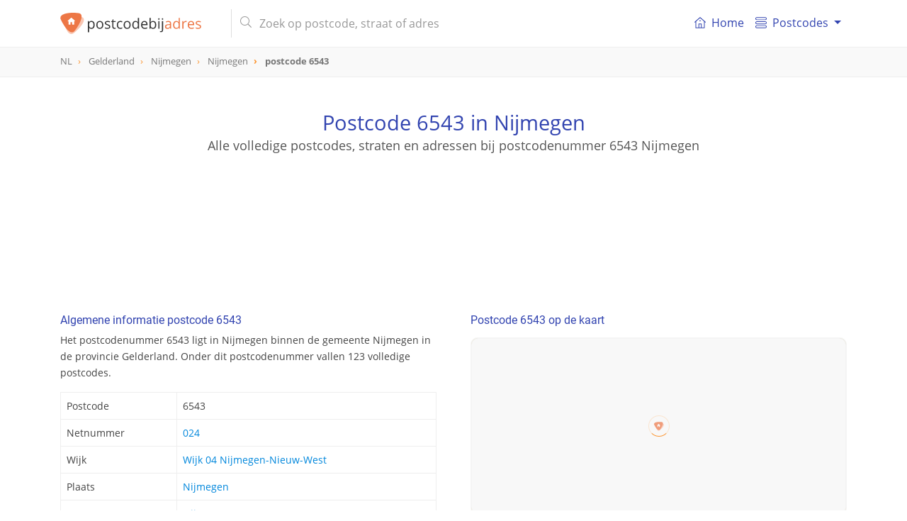

--- FILE ---
content_type: text/html; charset=UTF-8
request_url: https://postcodebijadres.nl/6543
body_size: 13218
content:
<!DOCTYPE html>
<html lang="nl">
    <head>
        <meta charset="utf-8">
        <meta name="viewport" content="width=device-width, initial-scale=1">
        <meta http-equiv="X-UA-Compatible" content="IE=edge">
        <title>Postcode 6543 in Nijmegen - Postcode bij adres</title>
<meta name="description" content="Bekijk alle details van postcode 6543 in Nijmegen. Vind de gerelateerde straat van postcode 6543, supermarkten in de buurt en nog veel meer.">
<meta name="keywords" content="straat, 6543, Nijmegen, Nijmegen, Gelderland, postcode, postcodes, Nederland, NL">
<meta itemprop="name" content="Postcode 6543 in Nijmegen - Postcode bij adres">
<meta itemprop="description" content="Bekijk alle details van postcode 6543 in Nijmegen. Vind de gerelateerde straat van postcode 6543, supermarkten in de buurt en nog veel meer.">
<meta itemprop="image" content="https://postcodebijadres.nl/img/core/logo.svg">
<meta name="twitter:card" content="summary">
<meta name="twitter:title" content="Postcode 6543 in Nijmegen - Postcode bij adres">
<meta name="twitter:description" content="Bekijk alle details van postcode 6543 in Nijmegen. Vind de gerelateerde straat van postcode 6543, supermarkten in de buurt en nog veel meer.">
<meta name="twitter:creator" content="@postcodebyaddress">
<meta name="twitter:image" content="https://postcodebijadres.nl/img/core/logo.svg">
<meta property="og:title" content="Postcode 6543 in Nijmegen - Postcode bij adres" />
<meta property="og:type" content="article" />
<meta property="og:url" content="https://postcodebijadres.nl/6543" />
<meta property="og:image" content="https://postcodebijadres.nl/img/core/logo.svg" />
<meta property="og:description" content="Bekijk alle details van postcode 6543 in Nijmegen. Vind de gerelateerde straat van postcode 6543, supermarkten in de buurt en nog veel meer." />
<meta property="og:site_name" content="Postcodebyaddress" />
<link rel="canonical" href="https://postcodebijadres.nl/6543"/>
        <meta name="csrf-token" content="0wiMEWKW0HN0fDmfh3BxtkJ1Ps7iOMAfTWvoKaVe">
        <meta name="google-site-verification" content="wHP1jIQowFbrs6JyY1WUWUaDN4ddO_6osXcVCO4EqQ8" >

        <link rel="apple-touch-icon" sizes="180x180" href="/apple-touch-icon.png">
        <link rel="icon" type="image/png" sizes="32x32" href="/favicon-32x32.png">
        <link rel="icon" type="image/png" sizes="16x16" href="/favicon-16x16.png">
        <link rel="manifest" href="/site.webmanifest">
        <link rel="mask-icon" href="/safari-pinned-tab.svg" color="#5bbad5">
        <meta name="msapplication-TileColor" content="#da532c">
        <meta name="theme-color" content="#ffffff">

        <link href=" /css/app.css?id=3b91df8ae07f13b9de19 " rel="stylesheet" type="text/css">


        <script type="application/ld+json">
            {
              "@context": "http://schema.org",
              "@type": "WebSite",
              "url": "/",
              "potentialAction": {
                "@type": "SearchAction",
                "target": "/zoeken?s={query}",
                "query-input": "required name=query"
              }
            }
        </script>
                <script async src="//pagead2.googlesyndication.com/pagead/js/adsbygoogle.js"></script>
        <script>
            (adsbygoogle = window.adsbygoogle || []).push({
                google_ad_client: "ca-pub-1830653998115366",
                enable_page_level_ads: false
            });
        </script>
            </head>

    <body role="document" itemscope itemtype="http://schema.org/WebPage" class="preload" >

        <nav id="main-navbar" class="navbar navbar-expand-md navbar-top navbar-light fixed-top">
    <div class="container ">

        <button class="navbar-toggler" id="navbarSupportedButton" type="button" data-toggle="collapse" data-target="#navbarSupportedContent" aria-controls="navbarSupportedContent" aria-expanded="false" aria-label="Toggle navigation">
            <span class="navbar-toggler-icon"></span>
        </button>

        <a class="navbar-brand" href="/">
            <img id="main-navbar-logo" src="/img/core/logo.svg" class="d-inline-block align-top" alt="Postcodebijadres.nl">
                        <span id="nav-page-title"> <img src="/img/core/logo_icon.svg" alt="Postcodebijadres.nl">postcode  <span class="orange">6543</span></span>
                    </a>

        <button class="navbar-toggler " id="navbarSearchButton" type="button" data-toggle="collapse" data-target="#navbarSearchContent" aria-controls="navbarSearchContent" aria-expanded="false" aria-label="Toggle navigation">
            <svg xmlns="http://www.w3.org/2000/svg" viewBox="0 0 56.966 56.966"><path d="M55.146 51.887L41.588 37.786A22.926 22.926 0 0 0 46.984 23c0-12.682-10.318-23-23-23s-23 10.318-23 23 10.318 23 23 23c4.761 0 9.298-1.436 13.177-4.162l13.661 14.208c.571.593 1.339.92 2.162.92.779 0 1.518-.297 2.079-.837a3.004 3.004 0 0 0 .083-4.242zM23.984 6c9.374 0 17 7.626 17 17s-7.626 17-17 17-17-7.626-17-17 7.626-17 17-17z"/></svg>
        </button>

        <div class="collapse navbar-collapse my-md-auto d-md-inline w-100" id="navbarSearchContent">
            <form id="navbar-search-form" class="mr-md-4 ml-md-3 my-auto d-inline w-100"  action="/zoeken" method="get">
                <div class="input-group">
                    <div class="input-group-prepend">
                       <span class="input-group-text d-none d-md-inline-block"><i class="fal fa-search"></i></span>
                        <span class="input-group-text d-md-none justify-content-center" id="mobile-search-back"><i class="far fa-arrow-left"></i></span>
                    </div>
                    <input id="navbar-search" name="s" value="" class="form-control" type="search" placeholder="Zoek op postcode, straat of adres" autocomplete="off">
                    <span class="input-group-append d-md-none">
                       <button type="submit" class="btn btn-navbar-search text-center"><i class="fal fa-search"></i></button>
                    </span>
                </div>
                <div class="search-results-container">
                    <div class="search-results closed"></div>
                </div>
            </form>
        </div>
        <div class="collapse navbar-collapse" id="navbarSupportedContent">
            <div id="menutItems">
                <ul class="navbar-nav d-md-none d-lg-flex">
                <li class="nav-item ">
                    <a class="nav-link" href="/">
                        <div class="icon baseline mr-1 d-none d-md-inline-flex">
                        <svg xmlns="http://www.w3.org/2000/svg" width="365" height="365" viewBox="0 0 365 365" class="d-inline-block">
                            <path d="M360.74 155.711l-170-149a12.502 12.502 0 0 0-16.48 0l-170 149c-5.191 4.55-5.711 12.448-1.161 17.641 4.55 5.19 12.449 5.711 17.64 1.16l13.163-11.536V348.89c0 6.903 5.596 12.5 12.5 12.5H318.597c6.904 0 12.5-5.597 12.5-12.5V162.977l13.163 11.537a12.463 12.463 0 0 0 8.234 3.1c3.476 0 6.934-1.441 9.405-4.261 4.553-5.194 4.033-13.091-1.159-17.642zM153.635 336.39V233.418h57.729v102.973l-57.729-.001zm152.464-195.229V336.39h-69.732V220.918c0-6.903-5.598-12.5-12.5-12.5h-82.73c-6.903 0-12.5 5.597-12.5 12.5v115.473H58.903v-195.23c0-.032-.004-.062-.004-.093L182.5 32.733l123.603 108.334c.001.033-.004.062-.004.094z"/><path d="M154.5 120.738c0 6.904 5.596 12.5 12.5 12.5h31c6.903 0 12.5-5.596 12.5-12.5s-5.597-12.5-12.5-12.5h-31c-6.903 0-12.5 5.596-12.5 12.5z"/></svg>
                        </div>
                        <i class="fal fa-home-lg-alt nav-icon d-md-none"></i>

                        Home</a>
                </li>
                <li class="nav-item dropdown">
                    <a class="nav-link dropdown-toggle" href="#" id="navbarDropdownMenuLink" data-toggle="dropdown" aria-haspopup="true" aria-expanded="false">
                      <div class="icon baseline mr-1">
                          <svg xmlns="http://www.w3.org/2000/svg" width="66" height="66" viewBox="0 0 66 66"><path d="M57.5 18h-49C3.813 18 0 14.187 0 9.5S3.813 1 8.5 1h49C62.188 1 66 4.813 66 9.5S62.188 18 57.5 18zM8.5 5C6.019 5 4 7.019 4 9.5S6.019 14 8.5 14h49c2.48 0 4.5-2.019 4.5-4.5S59.98 5 57.5 5h-49zM57.5 65h-49C3.813 65 0 61.188 0 56.5S3.813 48 8.5 48h49c4.688 0 8.5 3.812 8.5 8.5S62.188 65 57.5 65zm-49-13C6.019 52 4 54.02 4 56.5S6.019 61 8.5 61h49c2.48 0 4.5-2.02 4.5-4.5S59.98 52 57.5 52h-49zM57.5 42h-49C3.813 42 0 38.188 0 33.5 0 28.813 3.813 25 8.5 25h49c4.688 0 8.5 3.813 8.5 8.5 0 4.688-3.812 8.5-8.5 8.5zm-49-13A4.505 4.505 0 0 0 4 33.5C4 35.98 6.019 38 8.5 38h49c2.48 0 4.5-2.02 4.5-4.5 0-2.481-2.02-4.5-4.5-4.5h-49z"/></svg>
                      </div>
                       Postcodes
                    </a>
                    <div class="dropdown-menu" aria-labelledby="navbarDropdownMenuLink">
                        <a class="dropdown-item" href="/postcodes-nederland"><i class="fal fa-map-marker-plus nav-icon d-md-none"></i> Postcodes Nederland</a>
                        <a class="dropdown-item" href="/gemeentes"><i class="fal fa-globe nav-icon d-md-none"></i> Gemeentes overzicht</a>
                        <a class="dropdown-item" href="/netnummers"><i class="fal fa-phone-square nav-icon d-md-none"></i> Netnummers Nederland</a>
                        <a class="dropdown-item" href="/veelgestelde-vragen"><i class="fal fa-question-circle nav-icon d-md-none"></i> Veel gestelde vragen</a>
                    </div>
                </li>
            </ul>
            </div>
        </div>
    </div>
</nav>
        <div id="breadcrumbs" role="navigation">
    <div class="container">
        <ol class="breadcrumb" itemscope itemtype="http://schema.org/BreadcrumbList">
                    <li class="breadcrumb-item   " itemprop="itemListElement" itemscope itemtype="http://schema.org/ListItem">
                <a href="/postcodes-nederland"  itemtype="http://schema.org/Thing" itemprop="item" >
                    <span itemprop="name">NL</span>
                </a>
                <meta itemprop="position" content="1" />
            </li>
                    <li class="breadcrumb-item   d-none d-md-inline-block" itemprop="itemListElement" itemscope itemtype="http://schema.org/ListItem">
                <a href="/provincie/gelderland"  itemtype="http://schema.org/Thing" itemprop="item" >
                    <span itemprop="name">Gelderland</span>
                </a>
                <meta itemprop="position" content="2" />
            </li>
                    <li class="breadcrumb-item   d-none d-md-inline-block" itemprop="itemListElement" itemscope itemtype="http://schema.org/ListItem">
                <a href="/gemeente/nijmegen"  itemtype="http://schema.org/Thing" itemprop="item" >
                    <span itemprop="name">Nijmegen</span>
                </a>
                <meta itemprop="position" content="3" />
            </li>
                    <li class="breadcrumb-item   " itemprop="itemListElement" itemscope itemtype="http://schema.org/ListItem">
                <a href="/nijmegen"  itemtype="http://schema.org/Thing" itemprop="item" >
                    <span itemprop="name">Nijmegen</span>
                </a>
                <meta itemprop="position" content="4" />
            </li>
                    <li class="breadcrumb-item active  " itemprop="itemListElement" itemscope itemtype="http://schema.org/ListItem">
                <a href="/6543"  itemtype="http://schema.org/Thing" itemprop="item" >
                    <span itemprop="name">postcode 6543</span>
                </a>
                <meta itemprop="position" content="5" />
            </li>
                </ol>
    </div>
</div>

        
<header id="info-page-header" class="container text-center" role="banner" itemscope itemtype="http://schema.org/WPHeader">
       <h1>Postcode 6543 in Nijmegen</h1>
               <h2>Alle volledige postcodes, straten en adressen bij postcodenummer 6543 Nijmegen</h2>
          <div class="pba-adv pba-atf mt-5">
    <ins class="adsbygoogle"
         style="display:inline-block"
         data-ad-client="ca-pub-1830653998115366"
         data-ad-slot="6480136828"
         data-ad-format="horizontal"
                  data-page-url="https://postcodebijadres.nl/nijmegen"
                  data-full-width-responsive="true"></ins>
    <script>
        (adsbygoogle = window.adsbygoogle || []).push({});
    </script>
</div>
</header>
<script type="application/ld+json">
{
  "@context": "http://schema.org",
  "@type": "Place",
  "geo": {
    "@type": "GeoCoordinates",
    "latitude": "51.835943135757",
    "longitude": "5.8276157810475"
  },
 "address": {
    "@type": "PostalAddress",
    "addressLocality": "Nijmegen",
    "addressRegion": "Gelderland",
    "addressCountry" : "Nederland",
    "postalCode": "6543"
  },
  "name": "6543"
}
</script>
<main class="container mt-md-5">
   <div class="row">
      <div class="col-md-6 pr-md-4">
         <section class="info-block">
            <h2>Algemene informatie postcode 6543</h2>
            <p>Het postcodenummer 6543 ligt in Nijmegen binnen de gemeente Nijmegen
            in de provincie Gelderland. Onder dit postcodenummer vallen 123 volledige postcodes.
            </p>
            <table class="table table-bordered mt-3">
               <tbody>
               <tr>
                  <th>Postcode</th>
                  <td>6543</td>
               </tr>
                              <tr>
                  <th>Netnummer</th>
                  <td><a href="/netnummer/024">024</a></td>
               </tr>
                                                 <tr>
                       <th>Wijk</th>
                       <td>
                                                          <a href="/gemeente/nijmegen/wijk/wijk-04-nijmegen-nieuw-west">Wijk 04 Nijmegen-Nieuw-West</a><br/>
                                                  </td>
                   </tr>
                              <tr>
                  <th>Plaats</th>
                  <td><a href="/nijmegen">Nijmegen</a></td>
               </tr>
               <tr>
                  <th>Gemeente</th>
                  <td><a href="/gemeente/nijmegen">Nijmegen</a></td>
               </tr>
               <tr>
                  <th>Provincie</th>
                  <td><a href="/provincie/gelderland">Gelderland</a></td>
               </tr>
               </tbody>
            </table>
         </section>

         <div class="pba-adv pba-btf pba-btf-middle">
    <ins class="adsbygoogle"
         style="display:block"
         data-ad-client="ca-pub-1830653998115366"
         data-ad-slot="6991180827"
         data-ad-format="auto"
                  data-page-url="https://postcodebijadres.nl/nijmegen"
                  data-full-width-responsive="true"></ins>
    <script>
        (adsbygoogle = window.adsbygoogle || []).push({});
    </script>
</div>


         
                     <section class="info-block">
               <h2>Alle straten en postcodes van postcode 6543 in Nijmegen</h2>
               <p>
                                       Postcode 6543 in Nijmegen heeft 245 postcodes.
                  
               </p>
               <table id="postcodes-table" class="table table-bordered table-striped mt-3">
                  <thead>
                  <tr>
                     <th>Postcode</th>
                     <th class="d-none d-md-table-cell">Straat</th>
                     <th>Nummers</th>
                  </tr>
                  </thead>
                  <tbody>
                                       <tr>
                        <td><a href="/6543HA">6543 HA</a></td>
                        <td class="d-none d-md-table-cell">
                                                      <a href="/boeckstaetehof+nijmegen">Boeckstaetehof</a>
                                                   </td>
                        <td>
                                                            <a href="/nijmegen/boeckstaetehof/500-515">500 - 515</a>
                                                    </td>
                     </tr>
                                       <tr>
                        <td><a href="/6543HB">6543 HB</a></td>
                        <td class="d-none d-md-table-cell">
                                                      <a href="/boeckstaetehof+nijmegen">Boeckstaetehof</a>
                                                   </td>
                        <td>
                                                            <a href="/nijmegen/boeckstaetehof/516-545">516 - 545</a>
                                                    </td>
                     </tr>
                                       <tr>
                        <td><a href="/6543HC">6543 HC</a></td>
                        <td class="d-none d-md-table-cell">
                                                      <a href="/boeckstaetehof+nijmegen">Boeckstaetehof</a>
                                                   </td>
                        <td>
                                                            <a href="/nijmegen/boeckstaetehof/546-575">546 - 575</a>
                                                    </td>
                     </tr>
                                       <tr>
                        <td><a href="/6543HD">6543 HD</a></td>
                        <td class="d-none d-md-table-cell">
                                                      <a href="/boeckstaetehof+nijmegen">Boeckstaetehof</a>
                                                   </td>
                        <td>
                                                            <a href="/nijmegen/boeckstaetehof/576-592">576 - 592</a>
                                                    </td>
                     </tr>
                                       <tr>
                        <td><a href="/6543HE">6543 HE</a></td>
                        <td class="d-none d-md-table-cell">
                                                      <a href="/boeckstaetehof+nijmegen">Boeckstaetehof</a>
                                                   </td>
                        <td>
                                                            <a href="/nijmegen/boeckstaetehof/593-609">593 - 609</a>
                                                    </td>
                     </tr>
                                       <tr>
                        <td><a href="/6543HG">6543 HG</a></td>
                        <td class="d-none d-md-table-cell">
                                                      <a href="/boeckstaetehof+nijmegen">Boeckstaetehof</a>
                                                   </td>
                        <td>
                                                            <a href="/nijmegen/boeckstaetehof/610-626">610 - 626</a>
                                                    </td>
                     </tr>
                                       <tr>
                        <td><a href="/6543HH">6543 HH</a></td>
                        <td class="d-none d-md-table-cell">
                                                      <a href="/boeckstaetehof+nijmegen">Boeckstaetehof</a>
                                                   </td>
                        <td>
                                                            <a href="/nijmegen/boeckstaetehof/627-643">627 - 643</a>
                                                    </td>
                     </tr>
                                       <tr>
                        <td><a href="/6543JA">6543 JA</a></td>
                        <td class="d-none d-md-table-cell">
                                                      <a href="/godfried-bomansstraat+nijmegen">Godfried Bomansstraat</a>
                                                   </td>
                        <td>
                                                            <a href="/nijmegen/godfried-bomansstraat/2-48">2 - 48</a>
                                                    </td>
                     </tr>
                                       <tr>
                        <td><a href="/6543JB">6543 JB</a></td>
                        <td class="d-none d-md-table-cell">
                                                      <a href="/henk-van-tienhovenstraat+nijmegen">Henk van Tienhovenstraat</a>
                                                   </td>
                        <td>
                                                            <a href="/nijmegen/henk-van-tienhovenstraat/1-75">1 - 75</a>
                                                    </td>
                     </tr>
                                       <tr>
                        <td><a href="/6543JC">6543 JC</a></td>
                        <td class="d-none d-md-table-cell">
                                                      <a href="/henk-van-tienhovenstraat+nijmegen">Henk van Tienhovenstraat</a>
                                                   </td>
                        <td>
                                                            <a href="/nijmegen/henk-van-tienhovenstraat/77-153">77 - 153</a>
                                                    </td>
                     </tr>
                                       <tr>
                        <td><a href="/6543JD">6543 JD</a></td>
                        <td class="d-none d-md-table-cell">
                                                      <a href="/pe-hawinkelsstraat+nijmegen">Pé Hawinkelsstraat</a>
                                                   </td>
                        <td>
                                                            <a href="/nijmegen/pe-hawinkelsstraat/1-100">1 - 100</a>
                                                    </td>
                     </tr>
                                       <tr>
                        <td><a href="/6543JE">6543 JE</a></td>
                        <td class="d-none d-md-table-cell">
                                                      <a href="/graafse-ringpad+nijmegen">Graafse Ringpad</a>
                                                   </td>
                        <td>
                                                            <a href="/nijmegen/graafse-ringpad/1-25">1 - 25</a>
                                                    </td>
                     </tr>
                                       <tr>
                        <td><a href="/6543JG">6543 JG</a></td>
                        <td class="d-none d-md-table-cell">
                                                      <a href="/rosa-de-limastraat+nijmegen">Rosa de Limastraat</a>
                                                   </td>
                        <td>
                                                            <a href="/nijmegen/rosa-de-limastraat/10-186">10 - 186</a>
                                                    </td>
                     </tr>
                                       <tr>
                        <td><a href="/6543JH">6543 JH</a></td>
                        <td class="d-none d-md-table-cell">
                                                      <a href="/boeckstaetedreef+nijmegen">Boeckstaetedreef</a>
                                                   </td>
                        <td>
                                                            <a href="/nijmegen/boeckstaetedreef/155-249">155 - 249</a>
                                                    </td>
                     </tr>
                                       <tr>
                        <td><a href="/6543JJ">6543 JJ</a></td>
                        <td class="d-none d-md-table-cell">
                                                      <a href="/boeckstaetedreef+nijmegen">Boeckstaetedreef</a>
                                                   </td>
                        <td>
                                                            <a href="/nijmegen/boeckstaetedreef/11-153">11 - 153</a>
                                                    </td>
                     </tr>
                                       <tr>
                        <td><a href="/6543JL">6543 JL</a></td>
                        <td class="d-none d-md-table-cell">
                                                      <a href="/graafse-ringweg+nijmegen">Graafse Ringweg</a>
                                                   </td>
                        <td>
                                                            <a href="/nijmegen/graafse-ringweg/32-64">32 - 64</a>
                                                    </td>
                     </tr>
                                       <tr>
                        <td><a href="/6543JM">6543 JM</a></td>
                        <td class="d-none d-md-table-cell">
                                                      <a href="/graafse-ringweg+nijmegen">Graafse Ringweg</a>
                                                   </td>
                        <td>
                                                            <a href="/nijmegen/graafse-ringweg/2-30">2 - 30</a>
                                                    </td>
                     </tr>
                                       <tr>
                        <td><a href="/6543JN">6543 JN</a></td>
                        <td class="d-none d-md-table-cell">
                                                      <a href="/dennenstraat+nijmegen">Dennenstraat</a>
                                                   </td>
                        <td>
                                                            <a href="/nijmegen/dennenstraat/15-17">15 - 17</a>
                                                    </td>
                     </tr>
                                       <tr>
                        <td><a href="/6543JP">6543 JP</a></td>
                        <td class="d-none d-md-table-cell">
                                                      <a href="/dennenstraat+nijmegen">Dennenstraat</a>
                                                   </td>
                        <td>
                                                            <a href="/nijmegen/dennenstraat/21-75">21 - 75</a>
                                                    </td>
                     </tr>
                                       <tr>
                        <td><a href="/6543JR">6543 JR</a></td>
                        <td class="d-none d-md-table-cell">
                                                      <a href="/dennenstraat+nijmegen">Dennenstraat</a>
                                                   </td>
                        <td>
                                                            <a href="/nijmegen/dennenstraat/97-147">97 - 147</a>
                                                    </td>
                     </tr>
                                       <tr>
                        <td><a href="/6543JS">6543 JS</a></td>
                        <td class="d-none d-md-table-cell">
                                                      <a href="/dennenstraat+nijmegen">Dennenstraat</a>
                                                   </td>
                        <td>
                                                            <a href="/nijmegen/dennenstraat/8-8">8 - 8</a>
                                                    </td>
                     </tr>
                                       <tr>
                        <td><a href="/6543JT">6543 JT</a></td>
                        <td class="d-none d-md-table-cell">
                                                      <a href="/dennenstraat+nijmegen">Dennenstraat</a>
                                                   </td>
                        <td>
                                                            <a href="/nijmegen/dennenstraat/10-24">10 - 24</a>
                                                    </td>
                     </tr>
                                       <tr>
                        <td><a href="/6543JV">6543 JV</a></td>
                        <td class="d-none d-md-table-cell">
                                                      <a href="/dennenstraat+nijmegen">Dennenstraat</a>
                                                   </td>
                        <td>
                                                            <a href="/nijmegen/dennenstraat/28-76">28 - 76</a>
                                                    </td>
                     </tr>
                                       <tr>
                        <td><a href="/6543JW">6543 JW</a></td>
                        <td class="d-none d-md-table-cell">
                                                      <a href="/dennenstraat+nijmegen">Dennenstraat</a>
                                                   </td>
                        <td>
                                                            <a href="/nijmegen/dennenstraat/104-124">104 - 124</a>
                                                    </td>
                     </tr>
                                       <tr>
                        <td><a href="/6543JX">6543 JX</a></td>
                        <td class="d-none d-md-table-cell">
                                                      <a href="/dennenstraat+nijmegen">Dennenstraat</a>
                                                   </td>
                        <td>
                                                            <a href="/nijmegen/dennenstraat/126-166">126 - 166</a>
                                                    </td>
                     </tr>
                                       <tr>
                        <td><a href="/6543JZ">6543 JZ</a></td>
                        <td class="d-none d-md-table-cell">
                                                      <a href="/dennenstraat+nijmegen">Dennenstraat</a>
                                                   </td>
                        <td>
                                                            <a href="/nijmegen/dennenstraat/174-182">174 - 182</a>
                                                    </td>
                     </tr>
                                       <tr>
                        <td><a href="/6543KA">6543 KA</a></td>
                        <td class="d-none d-md-table-cell">
                                                      <a href="/jan-brinkhoffplantsoen+nijmegen">Jan Brinkhoffplantsoen</a>
                                                   </td>
                        <td>
                                                            <a href="/nijmegen/jan-brinkhoffplantsoen/1-56">1 - 56</a>
                                                    </td>
                     </tr>
                                       <tr>
                        <td><a href="/6543KB">6543 KB</a></td>
                        <td class="d-none d-md-table-cell">
                                                      <a href="/tjalie-robinsonstraat+nijmegen">Tjalie Robinsonstraat</a>
                                                   </td>
                        <td>
                                                            <a href="/nijmegen/tjalie-robinsonstraat/3-25">3 - 25</a>
                                                    </td>
                     </tr>
                                       <tr>
                        <td><a href="/6543KC">6543 KC</a></td>
                        <td class="d-none d-md-table-cell">
                                                      <a href="/nesciostraat+nijmegen">Nesciostraat</a>
                                                   </td>
                        <td>
                                                            <a href="/nijmegen/nesciostraat/1-9">1 - 9</a>
                                                    </td>
                     </tr>
                                       <tr>
                        <td><a href="/6543KD">6543 KD</a></td>
                        <td class="d-none d-md-table-cell">
                                                      <a href="/frans-kellendonkstraat+nijmegen">Frans Kellendonkstraat</a>
                                                   </td>
                        <td>
                                                            <a href="/nijmegen/frans-kellendonkstraat/1-8">1 - 8</a>
                                                    </td>
                     </tr>
                                       <tr>
                        <td><a href="/6543KE">6543 KE</a></td>
                        <td class="d-none d-md-table-cell">
                                                      <a href="/kerkstraat+nijmegen">Kerkstraat</a>
                                                   </td>
                        <td>
                                                            <a href="/nijmegen/kerkstraat/1-5">1 - 5</a>
                                                    </td>
                     </tr>
                                       <tr>
                        <td><a href="/6543KG">6543 KG</a></td>
                        <td class="d-none d-md-table-cell">
                                                      <a href="/kerkstraat+nijmegen">Kerkstraat</a>
                                                   </td>
                        <td>
                                                            <a href="/nijmegen/kerkstraat/35-69">35 - 69</a>
                                                    </td>
                     </tr>
                                       <tr>
                        <td><a href="/6543KH">6543 KH</a></td>
                        <td class="d-none d-md-table-cell">
                                                      <a href="/kerkstraat+nijmegen">Kerkstraat</a>
                                                   </td>
                        <td>
                                                            <a href="/nijmegen/kerkstraat/85-127">85 - 127</a>
                                                    </td>
                     </tr>
                                       <tr>
                        <td><a href="/6543KJ">6543 KJ</a></td>
                        <td class="d-none d-md-table-cell">
                                                      <a href="/kerkstraat+nijmegen">Kerkstraat</a>
                                                   </td>
                        <td>
                                                            <a href="/nijmegen/kerkstraat/199-211">199 - 211</a>
                                                    </td>
                     </tr>
                                       <tr>
                        <td><a href="/6543KK">6543 KK</a></td>
                        <td class="d-none d-md-table-cell">
                                                      <a href="/kerkstraat+nijmegen">Kerkstraat</a>
                                                   </td>
                        <td>
                                                            <a href="/nijmegen/kerkstraat/4-54">4 - 54</a>
                                                    </td>
                     </tr>
                                       <tr>
                        <td><a href="/6543KL">6543 KL</a></td>
                        <td class="d-none d-md-table-cell">
                                                      <a href="/kerkstraat+nijmegen">Kerkstraat</a>
                                                   </td>
                        <td>
                                                            <a href="/nijmegen/kerkstraat/58-94">58 - 94</a>
                                                    </td>
                     </tr>
                                       <tr>
                        <td><a href="/6543KM">6543 KM</a></td>
                        <td class="d-none d-md-table-cell">
                                                      <a href="/clara-bartonpad+nijmegen">Clara Bartonpad</a>
                                                   </td>
                        <td>
                                                            <a href="/nijmegen/clara-bartonpad/1-37">1 - 37</a>
                                                    </td>
                     </tr>
                                       <tr>
                        <td><a href="/6543KN">6543 KN</a></td>
                        <td class="d-none d-md-table-cell">
                                                      <a href="/henry-dunantstraat+nijmegen">Henry Dunantstraat</a>
                                                   </td>
                        <td>
                                                            <a href="/nijmegen/henry-dunantstraat/1-13">1 - 13</a>
                                                    </td>
                     </tr>
                                       <tr>
                        <td><a href="/6543KP">6543 KP</a></td>
                        <td class="d-none d-md-table-cell">
                                                      <a href="/henry-dunantstraat+nijmegen">Henry Dunantstraat</a>
                                                   </td>
                        <td>
                                                            <a href="/nijmegen/henry-dunantstraat/15-37">15 - 37</a>
                                                    </td>
                     </tr>
                                       <tr>
                        <td><a href="/6543KR">6543 KR</a></td>
                        <td class="d-none d-md-table-cell">
                                                      <a href="/henry-dunantstraat+nijmegen">Henry Dunantstraat</a>
                                                   </td>
                        <td>
                                                            <a href="/nijmegen/henry-dunantstraat/6-58">6 - 58</a>
                                                    </td>
                     </tr>
                                       <tr>
                        <td><a href="/6543KS">6543 KS</a></td>
                        <td class="d-none d-md-table-cell">
                                                      <a href="/henry-dunantstraat+nijmegen">Henry Dunantstraat</a>
                                                   </td>
                        <td>
                                                            <a href="/nijmegen/henry-dunantstraat/68-82">68 - 82</a>
                                                    </td>
                     </tr>
                                       <tr>
                        <td><a href="/6543KT">6543 KT</a></td>
                        <td class="d-none d-md-table-cell">
                                                      <a href="/florence-nightingalestraat+nijmegen">Florence Nightingalestraat</a>
                                                   </td>
                        <td>
                                                            <a href="/nijmegen/florence-nightingalestraat/1-51">1 - 51</a>
                                                    </td>
                     </tr>
                                       <tr>
                        <td><a href="/6543KV">6543 KV</a></td>
                        <td class="d-none d-md-table-cell">
                                                      <a href="/florence-nightingalestraat+nijmegen">Florence Nightingalestraat</a>
                                                   </td>
                        <td>
                                                            <a href="/nijmegen/florence-nightingalestraat/53-97">53 - 97</a>
                                                    </td>
                     </tr>
                                       <tr>
                        <td><a href="/6543KW">6543 KW</a></td>
                        <td class="d-none d-md-table-cell">
                                                      <a href="/florence-nightingalestraat+nijmegen">Florence Nightingalestraat</a>
                                                   </td>
                        <td>
                                                            <a href="/nijmegen/florence-nightingalestraat/10-84">10 - 84</a>
                                                    </td>
                     </tr>
                                       <tr>
                        <td><a href="/6543KX">6543 KX</a></td>
                        <td class="d-none d-md-table-cell">
                                                      <a href="/keldermansstraat+nijmegen">Keldermansstraat</a>
                                                   </td>
                        <td>
                                                            <a href="/nijmegen/keldermansstraat/1-60">1 - 60</a>
                                                    </td>
                     </tr>
                                       <tr>
                        <td><a href="/6543KZ">6543 KZ</a></td>
                        <td class="d-none d-md-table-cell">
                                                      <a href="/dr-hessel-groeneveldstraat+nijmegen">Dr. Hessel Groeneveldstraat</a>
                                                   </td>
                        <td>
                                                            <a href="/nijmegen/dr-hessel-groeneveldstraat/1-4">1 - 4</a>
                                                    </td>
                     </tr>
                                       <tr>
                        <td><a href="/6543LA">6543 LA</a></td>
                        <td class="d-none d-md-table-cell">
                                                      <a href="/jacob-van-campenstraat+nijmegen">Jacob van Campenstraat</a>
                                                   </td>
                        <td>
                                                            <a href="/nijmegen/jacob-van-campenstraat/1-43">1 - 43</a>
                                                    </td>
                     </tr>
                                       <tr>
                        <td><a href="/6543LB">6543 LB</a></td>
                        <td class="d-none d-md-table-cell">
                                                      <a href="/jacob-van-campenstraat+nijmegen">Jacob van Campenstraat</a>
                                                   </td>
                        <td>
                                                            <a href="/nijmegen/jacob-van-campenstraat/45-79">45 - 79</a>
                                                    </td>
                     </tr>
                                       <tr>
                        <td><a href="/6543LC">6543 LC</a></td>
                        <td class="d-none d-md-table-cell">
                                                      <a href="/jacob-van-campenstraat+nijmegen">Jacob van Campenstraat</a>
                                                   </td>
                        <td>
                                                            <a href="/nijmegen/jacob-van-campenstraat/81-115">81 - 115</a>
                                                    </td>
                     </tr>
                                       <tr>
                        <td><a href="/6543LD">6543 LD</a></td>
                        <td class="d-none d-md-table-cell">
                                                      <a href="/jacob-van-campenstraat+nijmegen">Jacob van Campenstraat</a>
                                                   </td>
                        <td>
                                                            <a href="/nijmegen/jacob-van-campenstraat/117-139">117 - 139</a>
                                                    </td>
                     </tr>
                                       <tr>
                        <td><a href="/6543LE">6543 LE</a></td>
                        <td class="d-none d-md-table-cell">
                                                      <a href="/jacob-van-campenstraat+nijmegen">Jacob van Campenstraat</a>
                                                   </td>
                        <td>
                                                            <a href="/nijmegen/jacob-van-campenstraat/141-217">141 - 217</a>
                                                    </td>
                     </tr>
                                       <tr>
                        <td><a href="/6543LG">6543 LG</a></td>
                        <td class="d-none d-md-table-cell">
                                                      <a href="/jacob-van-campenstraat+nijmegen">Jacob van Campenstraat</a>
                                                   </td>
                        <td>
                                                            <a href="/nijmegen/jacob-van-campenstraat/8-12">8 - 12</a>
                                                    </td>
                     </tr>
                                       <tr>
                        <td><a href="/6543LH">6543 LH</a></td>
                        <td class="d-none d-md-table-cell">
                                                      <a href="/steven-vennecoolstraat+nijmegen">Steven Vennecoolstraat</a>
                                                   </td>
                        <td>
                                                            <a href="/nijmegen/steven-vennecoolstraat/1-12">1 - 12</a>
                                                    </td>
                     </tr>
                                       <tr>
                        <td><a href="/6543LJ">6543 LJ</a></td>
                        <td class="d-none d-md-table-cell">
                                                      <a href="/cornelis-florisstraat+nijmegen">Cornelis Florisstraat</a>
                                                   </td>
                        <td>
                                                            <a href="/nijmegen/cornelis-florisstraat/1-12">1 - 12</a>
                                                    </td>
                     </tr>
                                       <tr>
                        <td><a href="/6543LK">6543 LK</a></td>
                        <td class="d-none d-md-table-cell">
                                                      <a href="/simon-stevinstraat+nijmegen">Simon Stevinstraat</a>
                                                   </td>
                        <td>
                                                            <a href="/nijmegen/simon-stevinstraat/1-27">1 - 27</a>
                                                    </td>
                     </tr>
                                       <tr>
                        <td><a href="/6543LL">6543 LL</a></td>
                        <td class="d-none d-md-table-cell">
                                                      <a href="/simon-stevinstraat+nijmegen">Simon Stevinstraat</a>
                                                   </td>
                        <td>
                                                            <a href="/nijmegen/simon-stevinstraat/29-75">29 - 75</a>
                                                    </td>
                     </tr>
                                       <tr>
                        <td><a href="/6543LM">6543 LM</a></td>
                        <td class="d-none d-md-table-cell">
                                                      <a href="/simon-stevinstraat+nijmegen">Simon Stevinstraat</a>
                                                   </td>
                        <td>
                                                            <a href="/nijmegen/simon-stevinstraat/77-115">77 - 115</a>
                                                    </td>
                     </tr>
                                       <tr>
                        <td><a href="/6543LN">6543 LN</a></td>
                        <td class="d-none d-md-table-cell">
                                                      <a href="/simon-stevinstraat+nijmegen">Simon Stevinstraat</a>
                                                   </td>
                        <td>
                                                            <a href="/nijmegen/simon-stevinstraat/2-6">2 - 6</a>
                                                    </td>
                     </tr>
                                       <tr>
                        <td><a href="/6543LP">6543 LP</a></td>
                        <td class="d-none d-md-table-cell">
                                                      <a href="/simon-stevinstraat+nijmegen">Simon Stevinstraat</a>
                                                   </td>
                        <td>
                                                            <a href="/nijmegen/simon-stevinstraat/8-12">8 - 12</a>
                                                    </td>
                     </tr>
                                       <tr>
                        <td><a href="/6543LR">6543 LR</a></td>
                        <td class="d-none d-md-table-cell">
                                                      <a href="/simon-stevinstraat+nijmegen">Simon Stevinstraat</a>
                                                   </td>
                        <td>
                                                            <a href="/nijmegen/simon-stevinstraat/14-26">14 - 26</a>
                                                    </td>
                     </tr>
                                       <tr>
                        <td><a href="/6543LS">6543 LS</a></td>
                        <td class="d-none d-md-table-cell">
                                                      <a href="/lieven-de-keystraat+nijmegen">Lieven de Keystraat</a>
                                                   </td>
                        <td>
                                                            <a href="/nijmegen/lieven-de-keystraat/1-22">1 - 22</a>
                                                    </td>
                     </tr>
                                       <tr>
                        <td><a href="/6543LT">6543 LT</a></td>
                        <td class="d-none d-md-table-cell">
                                                      <a href="/kapiteelpad+nijmegen">Kapiteelpad</a>
                                                   </td>
                        <td>
                                                            <a href="/nijmegen/kapiteelpad/1-17">1 - 17</a>
                                                    </td>
                     </tr>
                                       <tr>
                        <td><a href="/6543LV">6543 LV</a></td>
                        <td class="d-none d-md-table-cell">
                                                      <a href="/pieter-postplein+nijmegen">Pieter Postplein</a>
                                                   </td>
                        <td>
                                                            <a href="/nijmegen/pieter-postplein/1-20">1 - 20</a>
                                                    </td>
                     </tr>
                                       <tr>
                        <td><a href="/6543LW">6543 LW</a></td>
                        <td class="d-none d-md-table-cell">
                                                      <a href="/pieter-postplein+nijmegen">Pieter Postplein</a>
                                                   </td>
                        <td>
                                                            <a href="/nijmegen/pieter-postplein/21-38">21 - 38</a>
                                                    </td>
                     </tr>
                                       <tr>
                        <td><a href="/6543LX">6543 LX</a></td>
                        <td class="d-none d-md-table-cell">
                                                      <a href="/pieter-postplein+nijmegen">Pieter Postplein</a>
                                                   </td>
                        <td>
                                                            <a href="/nijmegen/pieter-postplein/39-64">39 - 64</a>
                                                    </td>
                     </tr>
                                       <tr>
                        <td><a href="/6543LZ">6543 LZ</a></td>
                        <td class="d-none d-md-table-cell">
                                                      <a href="/pieter-postplein+nijmegen">Pieter Postplein</a>
                                                   </td>
                        <td>
                                                            <a href="/nijmegen/pieter-postplein/65-76">65 - 76</a>
                                                    </td>
                     </tr>
                                       <tr>
                        <td><a href="/6543MB">6543 MB</a></td>
                        <td class="d-none d-md-table-cell">
                                                      <a href="/pilasterpad+nijmegen">Pilasterpad</a>
                                                   </td>
                        <td>
                                                            <a href="/nijmegen/pilasterpad/2-24">2 - 24</a>
                                                    </td>
                     </tr>
                                       <tr>
                        <td><a href="/6543MC">6543 MC</a></td>
                        <td class="d-none d-md-table-cell">
                                                      <a href="/vredeman-de-vriesstraat+nijmegen">Vredeman de Vriesstraat</a>
                                                   </td>
                        <td>
                                                            <a href="/nijmegen/vredeman-de-vriesstraat/1-25">1 - 25</a>
                                                    </td>
                     </tr>
                                       <tr>
                        <td><a href="/6543MD">6543 MD</a></td>
                        <td class="d-none d-md-table-cell">
                                                      <a href="/vredeman-de-vriesstraat+nijmegen">Vredeman de Vriesstraat</a>
                                                   </td>
                        <td>
                                                            <a href="/nijmegen/vredeman-de-vriesstraat/2-42">2 - 42</a>
                                                    </td>
                     </tr>
                                       <tr>
                        <td><a href="/6543ME">6543 ME</a></td>
                        <td class="d-none d-md-table-cell">
                                                      <a href="/hendrik-de-keijserstraat+nijmegen">Hendrik de Keijserstraat</a>
                                                   </td>
                        <td>
                                                            <a href="/nijmegen/hendrik-de-keijserstraat/1-141">1 - 141</a>
                                                    </td>
                     </tr>
                                       <tr>
                        <td><a href="/6543MG">6543 MG</a></td>
                        <td class="d-none d-md-table-cell">
                                                      <a href="/hendrik-de-keijserstraat+nijmegen">Hendrik de Keijserstraat</a>
                                                   </td>
                        <td>
                                                            <a href="/nijmegen/hendrik-de-keijserstraat/2-40">2 - 40</a>
                                                    </td>
                     </tr>
                                       <tr>
                        <td><a href="/6543MH">6543 MH</a></td>
                        <td class="d-none d-md-table-cell">
                                                      <a href="/hendrik-de-keijserstraat+nijmegen">Hendrik de Keijserstraat</a>
                                                   </td>
                        <td>
                                                            <a href="/nijmegen/hendrik-de-keijserstraat/42-64">42 - 64</a>
                                                    </td>
                     </tr>
                                       <tr>
                        <td><a href="/6543MJ">6543 MJ</a></td>
                        <td class="d-none d-md-table-cell">
                                                      <a href="/hendrik-de-keijserstraat+nijmegen">Hendrik de Keijserstraat</a>
                                                   </td>
                        <td>
                                                            <a href="/nijmegen/hendrik-de-keijserstraat/66-108">66 - 108</a>
                                                    </td>
                     </tr>
                                       <tr>
                        <td><a href="/6543MK">6543 MK</a></td>
                        <td class="d-none d-md-table-cell">
                                                      <a href="/cronjestraat+nijmegen">Cronjéstraat</a>
                                                   </td>
                        <td>
                                                            <a href="/nijmegen/cronjestraat/1-101">1 - 101</a>
                                                    </td>
                     </tr>
                                       <tr>
                        <td><a href="/6543ML">6543 ML</a></td>
                        <td class="d-none d-md-table-cell">
                                                      <a href="/cronjestraat+nijmegen">Cronjéstraat</a>
                                                   </td>
                        <td>
                                                            <a href="/nijmegen/cronjestraat/2-34">2 - 34</a>
                                                    </td>
                     </tr>
                                       <tr>
                        <td><a href="/6543MN">6543 MN</a></td>
                        <td class="d-none d-md-table-cell">
                                                      <a href="/cronjestraat+nijmegen">Cronjéstraat</a>
                                                   </td>
                        <td>
                                                            <a href="/nijmegen/cronjestraat/36-68">36 - 68</a>
                                                    </td>
                     </tr>
                                       <tr>
                        <td><a href="/6543MP">6543 MP</a></td>
                        <td class="d-none d-md-table-cell">
                                                      <a href="/cronjestraat+nijmegen">Cronjéstraat</a>
                                                   </td>
                        <td>
                                                            <a href="/nijmegen/cronjestraat/70-102">70 - 102</a>
                                                    </td>
                     </tr>
                                       <tr>
                        <td><a href="/6543MR">6543 MR</a></td>
                        <td class="d-none d-md-table-cell">
                                                      <a href="/paul-krugerstraat+nijmegen">Paul Krugerstraat</a>
                                                   </td>
                        <td>
                                                            <a href="/nijmegen/paul-krugerstraat/5-59">5 - 59</a>
                                                    </td>
                     </tr>
                                       <tr>
                        <td><a href="/6543MS">6543 MS</a></td>
                        <td class="d-none d-md-table-cell">
                                                      <a href="/paul-krugerstraat+nijmegen">Paul Krugerstraat</a>
                                                   </td>
                        <td>
                                                            <a href="/nijmegen/paul-krugerstraat/61-107">61 - 107</a>
                                                    </td>
                     </tr>
                                       <tr>
                        <td><a href="/6543MT">6543 MT</a></td>
                        <td class="d-none d-md-table-cell">
                                                      <a href="/paul-krugerstraat+nijmegen">Paul Krugerstraat</a>
                                                   </td>
                        <td>
                                                            <a href="/nijmegen/paul-krugerstraat/109-117">109 - 117</a>
                                                    </td>
                     </tr>
                                       <tr>
                        <td><a href="/6543MV">6543 MV</a></td>
                        <td class="d-none d-md-table-cell">
                                                      <a href="/paul-krugerstraat+nijmegen">Paul Krugerstraat</a>
                                                   </td>
                        <td>
                                                            <a href="/nijmegen/paul-krugerstraat/2-12">2 - 12</a>
                                                    </td>
                     </tr>
                                       <tr>
                        <td><a href="/6543MX">6543 MX</a></td>
                        <td class="d-none d-md-table-cell">
                                                      <a href="/paul-krugerstraat+nijmegen">Paul Krugerstraat</a>
                                                   </td>
                        <td>
                                                            <a href="/nijmegen/paul-krugerstraat/14-60">14 - 60</a>
                                                    </td>
                     </tr>
                                       <tr>
                        <td><a href="/6543MZ">6543 MZ</a></td>
                        <td class="d-none d-md-table-cell">
                                                      <a href="/paul-krugerstraat+nijmegen">Paul Krugerstraat</a>
                                                   </td>
                        <td>
                                                            <a href="/nijmegen/paul-krugerstraat/62-84">62 - 84</a>
                                                    </td>
                     </tr>
                                       <tr>
                        <td><a href="/6543NA">6543 NA</a></td>
                        <td class="d-none d-md-table-cell">
                                                      <a href="/danielsplein+nijmegen">Daniëlsplein</a>
                                                   </td>
                        <td>
                                                            <a href="/nijmegen/danielsplein/1-4">1 - 4</a>
                                                    </td>
                     </tr>
                                       <tr>
                        <td><a href="/6543NB">6543 NB</a></td>
                        <td class="d-none d-md-table-cell">
                                                      <a href="/de-la-reystraat+nijmegen">De la Reystraat</a>
                                                   </td>
                        <td>
                                                            <a href="/nijmegen/de-la-reystraat/1-21">1 - 21</a>
                                                    </td>
                     </tr>
                                       <tr>
                        <td><a href="/6543NC">6543 NC</a></td>
                        <td class="d-none d-md-table-cell">
                                                      <a href="/bothastraat+nijmegen">Bothastraat</a>
                                                   </td>
                        <td>
                                                            <a href="/nijmegen/bothastraat/1-35">1 - 35</a>
                                                    </td>
                     </tr>
                                       <tr>
                        <td><a href="/6543ND">6543 ND</a></td>
                        <td class="d-none d-md-table-cell">
                                                      <a href="/bothastraat+nijmegen">Bothastraat</a>
                                                   </td>
                        <td>
                                                            <a href="/nijmegen/bothastraat/2-36">2 - 36</a>
                                                    </td>
                     </tr>
                                       <tr>
                        <td><a href="/6543NE">6543 NE</a></td>
                        <td class="d-none d-md-table-cell">
                                                      <a href="/de-wetstraat+nijmegen">De Wetstraat</a>
                                                   </td>
                        <td>
                                                            <a href="/nijmegen/de-wetstraat/1-35">1 - 35</a>
                                                    </td>
                     </tr>
                                       <tr>
                        <td><a href="/6543NG">6543 NG</a></td>
                        <td class="d-none d-md-table-cell">
                                                      <a href="/de-wetstraat+nijmegen">De Wetstraat</a>
                                                   </td>
                        <td>
                                                            <a href="/nijmegen/de-wetstraat/2-36">2 - 36</a>
                                                    </td>
                     </tr>
                                       <tr>
                        <td><a href="/6543NH">6543 NH</a></td>
                        <td class="d-none d-md-table-cell">
                                                      <a href="/generaal-smutsstraat+nijmegen">Generaal Smutsstraat</a>
                                                   </td>
                        <td>
                                                            <a href="/nijmegen/generaal-smutsstraat/1-21">1 - 21</a>
                                                    </td>
                     </tr>
                                       <tr>
                        <td><a href="/6543NJ">6543 NJ</a></td>
                        <td class="d-none d-md-table-cell">
                                                      <a href="/generaal-smutsstraat+nijmegen">Generaal Smutsstraat</a>
                                                   </td>
                        <td>
                                                            <a href="/nijmegen/generaal-smutsstraat/23-55">23 - 55</a>
                                                    </td>
                     </tr>
                                       <tr>
                        <td><a href="/6543NK">6543 NK</a></td>
                        <td class="d-none d-md-table-cell">
                                                      <a href="/generaal-smutsstraat+nijmegen">Generaal Smutsstraat</a>
                                                   </td>
                        <td>
                                                            <a href="/nijmegen/generaal-smutsstraat/57-89">57 - 89</a>
                                                    </td>
                     </tr>
                                       <tr>
                        <td><a href="/6543NL">6543 NL</a></td>
                        <td class="d-none d-md-table-cell">
                                                      <a href="/generaal-smutsstraat+nijmegen">Generaal Smutsstraat</a>
                                                   </td>
                        <td>
                                                            <a href="/nijmegen/generaal-smutsstraat/91-123">91 - 123</a>
                                                    </td>
                     </tr>
                                       <tr>
                        <td><a href="/6543NM">6543 NM</a></td>
                        <td class="d-none d-md-table-cell">
                                                      <a href="/generaal-smutsstraat+nijmegen">Generaal Smutsstraat</a>
                                                   </td>
                        <td>
                                                            <a href="/nijmegen/generaal-smutsstraat/2-20">2 - 20</a>
                                                    </td>
                     </tr>
                                       <tr>
                        <td><a href="/6543NN">6543 NN</a></td>
                        <td class="d-none d-md-table-cell">
                                                      <a href="/generaal-smutsstraat+nijmegen">Generaal Smutsstraat</a>
                                                   </td>
                        <td>
                                                            <a href="/nijmegen/generaal-smutsstraat/22-40">22 - 40</a>
                                                    </td>
                     </tr>
                                       <tr>
                        <td><a href="/6543NP">6543 NP</a></td>
                        <td class="d-none d-md-table-cell">
                                                      <a href="/joubertstraat+nijmegen">Joubertstraat</a>
                                                   </td>
                        <td>
                                                            <a href="/nijmegen/joubertstraat/1-23">1 - 23</a>
                                                    </td>
                     </tr>
                                       <tr>
                        <td><a href="/6543NR">6543 NR</a></td>
                        <td class="d-none d-md-table-cell">
                                                      <a href="/joubertstraat+nijmegen">Joubertstraat</a>
                                                   </td>
                        <td>
                                                            <a href="/nijmegen/joubertstraat/25-45">25 - 45</a>
                                                    </td>
                     </tr>
                                       <tr>
                        <td><a href="/6543NS">6543 NS</a></td>
                        <td class="d-none d-md-table-cell">
                                                      <a href="/joubertstraat+nijmegen">Joubertstraat</a>
                                                   </td>
                        <td>
                                                            <a href="/nijmegen/joubertstraat/47-85">47 - 85</a>
                                                    </td>
                     </tr>
                                       <tr>
                        <td><a href="/6543NT">6543 NT</a></td>
                        <td class="d-none d-md-table-cell">
                                                      <a href="/joubertstraat+nijmegen">Joubertstraat</a>
                                                   </td>
                        <td>
                                                            <a href="/nijmegen/joubertstraat/2-32">2 - 32</a>
                                                    </td>
                     </tr>
                                       <tr>
                        <td><a href="/6543NV">6543 NV</a></td>
                        <td class="d-none d-md-table-cell">
                                                      <a href="/joubertstraat+nijmegen">Joubertstraat</a>
                                                   </td>
                        <td>
                                                            <a href="/nijmegen/joubertstraat/34-74">34 - 74</a>
                                                    </td>
                     </tr>
                                       <tr>
                        <td><a href="/6543NW">6543 NW</a></td>
                        <td class="d-none d-md-table-cell">
                                                      <a href="/joubertstraat+nijmegen">Joubertstraat</a>
                                                   </td>
                        <td>
                                                            <a href="/nijmegen/joubertstraat/76-116">76 - 116</a>
                                                    </td>
                     </tr>
                                       <tr>
                        <td><a href="/6543NX">6543 NX</a></td>
                        <td class="d-none d-md-table-cell">
                                                      <a href="/joubertstraat+nijmegen">Joubertstraat</a>
                                                   </td>
                        <td>
                                                            <a href="/nijmegen/joubertstraat/118-136">118 - 136</a>
                                                    </td>
                     </tr>
                                       <tr>
                        <td><a href="/6543NZ">6543 NZ</a></td>
                        <td class="d-none d-md-table-cell">
                                                      <a href="/joubertstraat+nijmegen">Joubertstraat</a>
                                                   </td>
                        <td>
                                                            <a href="/nijmegen/joubertstraat/138-142">138 - 142</a>
                                                    </td>
                     </tr>
                                       <tr>
                        <td><a href="/6543PA">6543 PA</a></td>
                        <td class="d-none d-md-table-cell">
                                                      <a href="/natalstraat+nijmegen">Natalstraat</a>
                                                   </td>
                        <td>
                                                            <a href="/nijmegen/natalstraat/2-28">2 - 28</a>
                                                    </td>
                     </tr>
                                       <tr>
                        <td><a href="/6543PB">6543 PB</a></td>
                        <td class="d-none d-md-table-cell">
                                                      <a href="/kaaplandstraat+nijmegen">Kaaplandstraat</a>
                                                   </td>
                        <td>
                                                            <a href="/nijmegen/kaaplandstraat/1-47">1 - 47</a>
                                                    </td>
                     </tr>
                                       <tr>
                        <td><a href="/6543PC">6543 PC</a></td>
                        <td class="d-none d-md-table-cell">
                                                      <a href="/kaaplandstraat+nijmegen">Kaaplandstraat</a>
                                                   </td>
                        <td>
                                                            <a href="/nijmegen/kaaplandstraat/49-87">49 - 87</a>
                                                    </td>
                     </tr>
                                       <tr>
                        <td><a href="/6543PD">6543 PD</a></td>
                        <td class="d-none d-md-table-cell">
                                                      <a href="/kaaplandstraat+nijmegen">Kaaplandstraat</a>
                                                   </td>
                        <td>
                                                            <a href="/nijmegen/kaaplandstraat/2-22">2 - 22</a>
                                                    </td>
                     </tr>
                                       <tr>
                        <td><a href="/6543PE">6543 PE</a></td>
                        <td class="d-none d-md-table-cell">
                                                      <a href="/kaaplandstraat+nijmegen">Kaaplandstraat</a>
                                                   </td>
                        <td>
                                                            <a href="/nijmegen/kaaplandstraat/24-42">24 - 42</a>
                                                    </td>
                     </tr>
                                       <tr>
                        <td><a href="/6543PG">6543 PG</a></td>
                        <td class="d-none d-md-table-cell">
                                                      <a href="/kaaplandstraat+nijmegen">Kaaplandstraat</a>
                                                   </td>
                        <td>
                                                            <a href="/nijmegen/kaaplandstraat/44-76">44 - 76</a>
                                                    </td>
                     </tr>
                                       <tr>
                        <td><a href="/6543PH">6543 PH</a></td>
                        <td class="d-none d-md-table-cell">
                                                      <a href="/transvaalstraat+nijmegen">Transvaalstraat</a>
                                                   </td>
                        <td>
                                                            <a href="/nijmegen/transvaalstraat/1-27">1 - 27</a>
                                                    </td>
                     </tr>
                                       <tr>
                        <td><a href="/6543PJ">6543 PJ</a></td>
                        <td class="d-none d-md-table-cell">
                                                      <a href="/transvaalstraat+nijmegen">Transvaalstraat</a>
                                                   </td>
                        <td>
                                                            <a href="/nijmegen/transvaalstraat/29-69">29 - 69</a>
                                                    </td>
                     </tr>
                                       <tr>
                        <td><a href="/6543PK">6543 PK</a></td>
                        <td class="d-none d-md-table-cell">
                                                      <a href="/transvaalstraat+nijmegen">Transvaalstraat</a>
                                                   </td>
                        <td>
                                                            <a href="/nijmegen/transvaalstraat/2-30">2 - 30</a>
                                                    </td>
                     </tr>
                                       <tr>
                        <td><a href="/6543PL">6543 PL</a></td>
                        <td class="d-none d-md-table-cell">
                                                      <a href="/transvaalstraat+nijmegen">Transvaalstraat</a>
                                                   </td>
                        <td>
                                                            <a href="/nijmegen/transvaalstraat/32-60">32 - 60</a>
                                                    </td>
                     </tr>
                                       <tr>
                        <td><a href="/6543PM">6543 PM</a></td>
                        <td class="d-none d-md-table-cell">
                                                      <a href="/verbindingsweg+nijmegen">Verbindingsweg</a>
                                                   </td>
                        <td>
                                                            <a href="/nijmegen/verbindingsweg/1-11">1 - 11</a>
                                                    </td>
                     </tr>
                                       <tr>
                        <td><a href="/6543PN">6543 PN</a></td>
                        <td class="d-none d-md-table-cell">
                                                      <a href="/oude-graafseweg+nijmegen">Oude Graafseweg</a>
                                                   </td>
                        <td>
                                                            <a href="/nijmegen/oude-graafseweg/1-51">1 - 51</a>
                                                    </td>
                     </tr>
                                       <tr>
                        <td><a href="/6543PP">6543 PP</a></td>
                        <td class="d-none d-md-table-cell">
                                                      <a href="/oude-graafseweg+nijmegen">Oude Graafseweg</a>
                                                   </td>
                        <td>
                                                            <a href="/nijmegen/oude-graafseweg/113-359">113 - 359</a>
                                                    </td>
                     </tr>
                                       <tr>
                        <td><a href="/6543PR">6543 PR</a></td>
                        <td class="d-none d-md-table-cell">
                                                      <a href="/oude-graafseweg+nijmegen">Oude Graafseweg</a>
                                                   </td>
                        <td>
                                                            <a href="/nijmegen/oude-graafseweg/2-8">2 - 8</a>
                                                    </td>
                     </tr>
                                       <tr>
                        <td><a href="/6543PS">6543 PS</a></td>
                        <td class="d-none d-md-table-cell">
                                                      <a href="/oude-graafseweg+nijmegen">Oude Graafseweg</a>
                                                   </td>
                        <td>
                                                            <a href="/nijmegen/oude-graafseweg/10-62">10 - 62</a>
                                                    </td>
                     </tr>
                                       <tr>
                        <td><a href="/6543PT">6543 PT</a></td>
                        <td class="d-none d-md-table-cell">
                                                      <a href="/oude-graafseweg+nijmegen">Oude Graafseweg</a>
                                                   </td>
                        <td>
                                                            <a href="/nijmegen/oude-graafseweg/84-116">84 - 116</a>
                                                    </td>
                     </tr>
                                       <tr>
                        <td><a href="/6543PV">6543 PV</a></td>
                        <td class="d-none d-md-table-cell">
                                                      <a href="/oude-graafseweg+nijmegen">Oude Graafseweg</a>
                                                   </td>
                        <td>
                                                            <a href="/nijmegen/oude-graafseweg/126-150">126 - 150</a>
                                                    </td>
                     </tr>
                                       <tr>
                        <td><a href="/6543PW">6543 PW</a></td>
                        <td class="d-none d-md-table-cell">
                                                      <a href="/oude-graafseweg+nijmegen">Oude Graafseweg</a>
                                                   </td>
                        <td>
                                                            <a href="/nijmegen/oude-graafseweg/152-174">152 - 174</a>
                                                    </td>
                     </tr>
                                       <tr>
                        <td><a href="/6543PX">6543 PX</a></td>
                        <td class="d-none d-md-table-cell">
                                                      <a href="/oude-graafseweg+nijmegen">Oude Graafseweg</a>
                                                   </td>
                        <td>
                                                            <a href="/nijmegen/oude-graafseweg/186-210">186 - 210</a>
                                                    </td>
                     </tr>
                                       <tr>
                        <td><a href="/6543PZ">6543 PZ</a></td>
                        <td class="d-none d-md-table-cell">
                                                      <a href="/oude-graafseweg+nijmegen">Oude Graafseweg</a>
                                                   </td>
                        <td>
                                                            <a href="/nijmegen/oude-graafseweg/212-234">212 - 234</a>
                                                    </td>
                     </tr>
                                       <tr>
                        <td><a href="/6543RA">6543 RA</a></td>
                        <td class="d-none d-md-table-cell">
                                                      <a href="/danielsweg+nijmegen">Daniëlsweg</a>
                                                   </td>
                        <td>
                                                            <a href="/nijmegen/danielsweg/5-13">5 - 13</a>
                                                    </td>
                     </tr>
                                       <tr>
                        <td><a href="/6543RB">6543 RB</a></td>
                        <td class="d-none d-md-table-cell">
                                                      <a href="/danielsweg+nijmegen">Daniëlsweg</a>
                                                   </td>
                        <td>
                                                            <a href="/nijmegen/danielsweg/23-33">23 - 33</a>
                                                    </td>
                     </tr>
                                       <tr>
                        <td><a href="/6543RC">6543 RC</a></td>
                        <td class="d-none d-md-table-cell">
                                                      <a href="/danielsweg+nijmegen">Daniëlsweg</a>
                                                   </td>
                        <td>
                                                            <a href="/nijmegen/danielsweg/35-49">35 - 49</a>
                                                    </td>
                     </tr>
                                       <tr>
                        <td><a href="/6543RD">6543 RD</a></td>
                        <td class="d-none d-md-table-cell">
                                                      <a href="/danielsweg+nijmegen">Daniëlsweg</a>
                                                   </td>
                        <td>
                                                            <a href="/nijmegen/danielsweg/51-69">51 - 69</a>
                                                    </td>
                     </tr>
                                       <tr>
                        <td><a href="/6543RE">6543 RE</a></td>
                        <td class="d-none d-md-table-cell">
                                                      <a href="/danielsweg+nijmegen">Daniëlsweg</a>
                                                   </td>
                        <td>
                                                            <a href="/nijmegen/danielsweg/99-109">99 - 109</a>
                                                    </td>
                     </tr>
                                       <tr>
                        <td><a href="/6543RH">6543 RH</a></td>
                        <td class="d-none d-md-table-cell">
                                                      <a href="/danielsweg+nijmegen">Daniëlsweg</a>
                                                   </td>
                        <td>
                                                            <a href="/nijmegen/danielsweg/111-123">111 - 123</a>
                                                    </td>
                     </tr>
                                       <tr>
                        <td><a href="/6543RJ">6543 RJ</a></td>
                        <td class="d-none d-md-table-cell">
                                                      <a href="/danielsweg+nijmegen">Daniëlsweg</a>
                                                   </td>
                        <td>
                                                            <a href="/nijmegen/danielsweg/2-54">2 - 54</a>
                                                    </td>
                     </tr>
                                       <tr>
                        <td><a href="/6543RK">6543 RK</a></td>
                        <td class="d-none d-md-table-cell">
                                                      <a href="/danielsweg+nijmegen">Daniëlsweg</a>
                                                   </td>
                        <td>
                                                            <a href="/nijmegen/danielsweg/60-98">60 - 98</a>
                                                    </td>
                     </tr>
                                       <tr>
                        <td><a href="/6543RL">6543 RL</a></td>
                        <td class="d-none d-md-table-cell">
                                                      <a href="/danielsweg+nijmegen">Daniëlsweg</a>
                                                   </td>
                        <td>
                                                            <a href="/nijmegen/danielsweg/118-174">118 - 174</a>
                                                    </td>
                     </tr>
                                       <tr>
                        <td><a href="/6543RM">6543 RM</a></td>
                        <td class="d-none d-md-table-cell">
                                                      <a href="/berberisstraat+nijmegen">Berberisstraat</a>
                                                   </td>
                        <td>
                                                            <a href="/nijmegen/berberisstraat/1-43">1 - 43</a>
                                                    </td>
                     </tr>
                                       <tr>
                        <td><a href="/6543RN">6543 RN</a></td>
                        <td class="d-none d-md-table-cell">
                                                      <a href="/berberisstraat+nijmegen">Berberisstraat</a>
                                                   </td>
                        <td>
                                                            <a href="/nijmegen/berberisstraat/2-18">2 - 18</a>
                                                    </td>
                     </tr>
                                       <tr>
                        <td><a href="/6543RP">6543 RP</a></td>
                        <td class="d-none d-md-table-cell">
                                                      <a href="/kornoeljestraat+nijmegen">Kornoeljestraat</a>
                                                   </td>
                        <td>
                                                            <a href="/nijmegen/kornoeljestraat/1-16">1 - 16</a>
                                                    </td>
                     </tr>
                                       <tr>
                        <td><a href="/6543RR">6543 RR</a></td>
                        <td class="d-none d-md-table-cell">
                                                      <a href="/mahoniastraat+nijmegen">Mahoniastraat</a>
                                                   </td>
                        <td>
                                                            <a href="/nijmegen/mahoniastraat/1-16">1 - 16</a>
                                                    </td>
                     </tr>
                                       <tr>
                        <td><a href="/6543RS">6543 RS</a></td>
                        <td class="d-none d-md-table-cell">
                                                      <a href="/duindoornstraat+nijmegen">Duindoornstraat</a>
                                                   </td>
                        <td>
                                                            <a href="/nijmegen/duindoornstraat/1-43">1 - 43</a>
                                                    </td>
                     </tr>
                                       <tr>
                        <td><a href="/6543RT">6543 RT</a></td>
                        <td class="d-none d-md-table-cell">
                                                      <a href="/duindoornstraat+nijmegen">Duindoornstraat</a>
                                                   </td>
                        <td>
                                                            <a href="/nijmegen/duindoornstraat/45-83">45 - 83</a>
                                                    </td>
                     </tr>
                                       <tr>
                        <td><a href="/6543RV">6543 RV</a></td>
                        <td class="d-none d-md-table-cell">
                                                      <a href="/duindoornstraat+nijmegen">Duindoornstraat</a>
                                                   </td>
                        <td>
                                                            <a href="/nijmegen/duindoornstraat/2-48">2 - 48</a>
                                                    </td>
                     </tr>
                                       <tr>
                        <td><a href="/6543RW">6543 RW</a></td>
                        <td class="d-none d-md-table-cell">
                                                      <a href="/hulststraat+nijmegen">Hulststraat</a>
                                                   </td>
                        <td>
                                                            <a href="/nijmegen/hulststraat/1-27">1 - 27</a>
                                                    </td>
                     </tr>
                                       <tr>
                        <td><a href="/6543RX">6543 RX</a></td>
                        <td class="d-none d-md-table-cell">
                                                      <a href="/hulststraat+nijmegen">Hulststraat</a>
                                                   </td>
                        <td>
                                                            <a href="/nijmegen/hulststraat/29-47">29 - 47</a>
                                                    </td>
                     </tr>
                                       <tr>
                        <td><a href="/6543RZ">6543 RZ</a></td>
                        <td class="d-none d-md-table-cell">
                                                      <a href="/hulststraat+nijmegen">Hulststraat</a>
                                                   </td>
                        <td>
                                                            <a href="/nijmegen/hulststraat/2-48">2 - 48</a>
                                                    </td>
                     </tr>
                                       <tr>
                        <td><a href="/6543SB">6543 SB</a></td>
                        <td class="d-none d-md-table-cell">
                                                      <a href="/boksdoornstraat+nijmegen">Boksdoornstraat</a>
                                                   </td>
                        <td>
                                                            <a href="/nijmegen/boksdoornstraat/1-51">1 - 51</a>
                                                    </td>
                     </tr>
                                       <tr>
                        <td><a href="/6543SC">6543 SC</a></td>
                        <td class="d-none d-md-table-cell">
                                                      <a href="/boksdoornstraat+nijmegen">Boksdoornstraat</a>
                                                   </td>
                        <td>
                                                            <a href="/nijmegen/boksdoornstraat/53-67">53 - 67</a>
                                                    </td>
                     </tr>
                                       <tr>
                        <td><a href="/6543SE">6543 SE</a></td>
                        <td class="d-none d-md-table-cell">
                                                      <a href="/boksdoornstraat+nijmegen">Boksdoornstraat</a>
                                                   </td>
                        <td>
                                                            <a href="/nijmegen/boksdoornstraat/69-107">69 - 107</a>
                                                    </td>
                     </tr>
                                       <tr>
                        <td><a href="/6543SG">6543 SG</a></td>
                        <td class="d-none d-md-table-cell">
                                                      <a href="/boksdoornstraat+nijmegen">Boksdoornstraat</a>
                                                   </td>
                        <td>
                                                            <a href="/nijmegen/boksdoornstraat/10-50">10 - 50</a>
                                                    </td>
                     </tr>
                                       <tr>
                        <td><a href="/6543SH">6543 SH</a></td>
                        <td class="d-none d-md-table-cell">
                                                      <a href="/boksdoornstraat+nijmegen">Boksdoornstraat</a>
                                                   </td>
                        <td>
                                                            <a href="/nijmegen/boksdoornstraat/52-90">52 - 90</a>
                                                    </td>
                     </tr>
                                       <tr>
                        <td><a href="/6543SJ">6543 SJ</a></td>
                        <td class="d-none d-md-table-cell">
                                                      <a href="/klimopstraat+nijmegen">Klimopstraat</a>
                                                   </td>
                        <td>
                                                            <a href="/nijmegen/klimopstraat/1-15">1 - 15</a>
                                                    </td>
                     </tr>
                                       <tr>
                        <td><a href="/6543SK">6543 SK</a></td>
                        <td class="d-none d-md-table-cell">
                                                      <a href="/klimopstraat+nijmegen">Klimopstraat</a>
                                                   </td>
                        <td>
                                                            <a href="/nijmegen/klimopstraat/2-58">2 - 58</a>
                                                    </td>
                     </tr>
                                       <tr>
                        <td><a href="/6543SN">6543 SN</a></td>
                        <td class="d-none d-md-table-cell">
                                                      <a href="/seringenstraat+nijmegen">Seringenstraat</a>
                                                   </td>
                        <td>
                                                            <a href="/nijmegen/seringenstraat/11-11">11 - 11</a>
                                                    </td>
                     </tr>
                                       <tr>
                        <td><a href="/6543SP">6543 SP</a></td>
                        <td class="d-none d-md-table-cell">
                                                      <a href="/seringenstraat+nijmegen">Seringenstraat</a>
                                                   </td>
                        <td>
                                                            <a href="/nijmegen/seringenstraat/20-66">20 - 66</a>
                                                    </td>
                     </tr>
                                       <tr>
                        <td><a href="/6543SR">6543 SR</a></td>
                        <td class="d-none d-md-table-cell">
                                                      <a href="/ligusterstraat+nijmegen">Ligusterstraat</a>
                                                   </td>
                        <td>
                                                            <a href="/nijmegen/ligusterstraat/1-7">1 - 7</a>
                                                    </td>
                     </tr>
                                       <tr>
                        <td><a href="/6543ST">6543 ST</a></td>
                        <td class="d-none d-md-table-cell">
                                                      <a href="/ligusterstraat+nijmegen">Ligusterstraat</a>
                                                   </td>
                        <td>
                                                            <a href="/nijmegen/ligusterstraat/9-23">9 - 23</a>
                                                    </td>
                     </tr>
                                       <tr>
                        <td><a href="/6543SV">6543 SV</a></td>
                        <td class="d-none d-md-table-cell">
                                                      <a href="/ligusterstraat+nijmegen">Ligusterstraat</a>
                                                   </td>
                        <td>
                                                            <a href="/nijmegen/ligusterstraat/25-47">25 - 47</a>
                                                    </td>
                     </tr>
                                       <tr>
                        <td><a href="/6543SW">6543 SW</a></td>
                        <td class="d-none d-md-table-cell">
                                                      <a href="/ligusterstraat+nijmegen">Ligusterstraat</a>
                                                   </td>
                        <td>
                                                            <a href="/nijmegen/ligusterstraat/49-83">49 - 83</a>
                                                    </td>
                     </tr>
                                       <tr>
                        <td><a href="/6543SX">6543 SX</a></td>
                        <td class="d-none d-md-table-cell">
                                                      <a href="/ligusterstraat+nijmegen">Ligusterstraat</a>
                                                   </td>
                        <td>
                                                            <a href="/nijmegen/ligusterstraat/85-131">85 - 131</a>
                                                    </td>
                     </tr>
                                       <tr>
                        <td><a href="/6543SZ">6543 SZ</a></td>
                        <td class="d-none d-md-table-cell">
                                                      <a href="/ligusterstraat+nijmegen">Ligusterstraat</a>
                                                   </td>
                        <td>
                                                            <a href="/nijmegen/ligusterstraat/2-18">2 - 18</a>
                                                    </td>
                     </tr>
                                       <tr>
                        <td><a href="/6543TD">6543 TD</a></td>
                        <td class="d-none d-md-table-cell">
                                                      <a href="/rozemarijnstraat+nijmegen">Rozemarijnstraat</a>
                                                   </td>
                        <td>
                                                            <a href="/nijmegen/rozemarijnstraat/1-47">1 - 47</a>
                                                    </td>
                     </tr>
                                       <tr>
                        <td><a href="/6543TE">6543 TE</a></td>
                        <td class="d-none d-md-table-cell">
                                                      <a href="/rozemarijnstraat+nijmegen">Rozemarijnstraat</a>
                                                   </td>
                        <td>
                                                            <a href="/nijmegen/rozemarijnstraat/49-91">49 - 91</a>
                                                    </td>
                     </tr>
                                       <tr>
                        <td><a href="/6543TG">6543 TG</a></td>
                        <td class="d-none d-md-table-cell">
                                                      <a href="/rozemarijnstraat+nijmegen">Rozemarijnstraat</a>
                                                   </td>
                        <td>
                                                            <a href="/nijmegen/rozemarijnstraat/93-107">93 - 107</a>
                                                    </td>
                     </tr>
                                       <tr>
                        <td><a href="/6543TH">6543 TH</a></td>
                        <td class="d-none d-md-table-cell">
                                                      <a href="/rozemarijnstraat+nijmegen">Rozemarijnstraat</a>
                                                   </td>
                        <td>
                                                            <a href="/nijmegen/rozemarijnstraat/2-2">2 - 2</a>
                                                    </td>
                     </tr>
                                       <tr>
                        <td><a href="/6543TJ">6543 TJ</a></td>
                        <td class="d-none d-md-table-cell">
                                                      <a href="/wijnbesstraat+nijmegen">Wijnbesstraat</a>
                                                   </td>
                        <td>
                                                            <a href="/nijmegen/wijnbesstraat/1-47">1 - 47</a>
                                                    </td>
                     </tr>
                                       <tr>
                        <td><a href="/6543TK">6543 TK</a></td>
                        <td class="d-none d-md-table-cell">
                                                      <a href="/wijnbesstraat+nijmegen">Wijnbesstraat</a>
                                                   </td>
                        <td>
                                                            <a href="/nijmegen/wijnbesstraat/49-91">49 - 91</a>
                                                    </td>
                     </tr>
                                       <tr>
                        <td><a href="/6543TL">6543 TL</a></td>
                        <td class="d-none d-md-table-cell">
                                                      <a href="/wijnbesstraat+nijmegen">Wijnbesstraat</a>
                                                   </td>
                        <td>
                                                            <a href="/nijmegen/wijnbesstraat/93-107">93 - 107</a>
                                                    </td>
                     </tr>
                                       <tr>
                        <td><a href="/6543TM">6543 TM</a></td>
                        <td class="d-none d-md-table-cell">
                                                      <a href="/wijnbesstraat+nijmegen">Wijnbesstraat</a>
                                                   </td>
                        <td>
                                                            <a href="/nijmegen/wijnbesstraat/2-2">2 - 2</a>
                                                    </td>
                     </tr>
                                       <tr>
                        <td><a href="/6543TN">6543 TN</a></td>
                        <td class="d-none d-md-table-cell">
                                                      <a href="/sneeuwbalstraat+nijmegen">Sneeuwbalstraat</a>
                                                   </td>
                        <td>
                                                            <a href="/nijmegen/sneeuwbalstraat/1-47">1 - 47</a>
                                                    </td>
                     </tr>
                                       <tr>
                        <td><a href="/6543TP">6543 TP</a></td>
                        <td class="d-none d-md-table-cell">
                                                      <a href="/sneeuwbalstraat+nijmegen">Sneeuwbalstraat</a>
                                                   </td>
                        <td>
                                                            <a href="/nijmegen/sneeuwbalstraat/49-91">49 - 91</a>
                                                    </td>
                     </tr>
                                       <tr>
                        <td><a href="/6543TR">6543 TR</a></td>
                        <td class="d-none d-md-table-cell">
                                                      <a href="/sneeuwbalstraat+nijmegen">Sneeuwbalstraat</a>
                                                   </td>
                        <td>
                                                            <a href="/nijmegen/sneeuwbalstraat/93-107">93 - 107</a>
                                                    </td>
                     </tr>
                                       <tr>
                        <td><a href="/6543TS">6543 TS</a></td>
                        <td class="d-none d-md-table-cell">
                                                      <a href="/sneeuwbalstraat+nijmegen">Sneeuwbalstraat</a>
                                                   </td>
                        <td>
                                                            <a href="/nijmegen/sneeuwbalstraat/2-2">2 - 2</a>
                                                    </td>
                     </tr>
                                       <tr>
                        <td><a href="/6543TV">6543 TV</a></td>
                        <td class="d-none d-md-table-cell">
                                                      <a href="/jasmijnstraat+nijmegen">Jasmijnstraat</a>
                                                   </td>
                        <td>
                                                            <a href="/nijmegen/jasmijnstraat/1-25">1 - 25</a>
                                                    </td>
                     </tr>
                                       <tr>
                        <td><a href="/6543TW">6543 TW</a></td>
                        <td class="d-none d-md-table-cell">
                                                      <a href="/jasmijnstraat+nijmegen">Jasmijnstraat</a>
                                                   </td>
                        <td>
                                                            <a href="/nijmegen/jasmijnstraat/2-40">2 - 40</a>
                                                    </td>
                     </tr>
                                       <tr>
                        <td><a href="/6543TX">6543 TX</a></td>
                        <td class="d-none d-md-table-cell">
                                                      <a href="/vuurdoornstraat+nijmegen">Vuurdoornstraat</a>
                                                   </td>
                        <td>
                                                            <a href="/nijmegen/vuurdoornstraat/1-19">1 - 19</a>
                                                    </td>
                     </tr>
                                       <tr>
                        <td><a href="/6543VA">6543 VA</a></td>
                        <td class="d-none d-md-table-cell">
                                                      <a href="/molenweg+nijmegen">Molenweg</a>
                                                   </td>
                        <td>
                                                            <a href="/nijmegen/molenweg/95-143">95 - 143</a>
                                                    </td>
                     </tr>
                                       <tr>
                        <td><a href="/6543VB">6543 VB</a></td>
                        <td class="d-none d-md-table-cell">
                                                      <a href="/molenweg+nijmegen">Molenweg</a>
                                                   </td>
                        <td>
                                                            <a href="/nijmegen/molenweg/145-179">145 - 179</a>
                                                    </td>
                     </tr>
                                       <tr>
                        <td><a href="/6543VC">6543 VC</a></td>
                        <td class="d-none d-md-table-cell">
                                                      <a href="/molenweg+nijmegen">Molenweg</a>
                                                   </td>
                        <td>
                                                            <a href="/nijmegen/molenweg/181-225">181 - 225</a>
                                                    </td>
                     </tr>
                                       <tr>
                        <td><a href="/6543VD">6543 VD</a></td>
                        <td class="d-none d-md-table-cell">
                                                      <a href="/molenweg+nijmegen">Molenweg</a>
                                                   </td>
                        <td>
                                                            <a href="/nijmegen/molenweg/227-259">227 - 259</a>
                                                    </td>
                     </tr>
                                       <tr>
                        <td><a href="/6543VE">6543 VE</a></td>
                        <td class="d-none d-md-table-cell">
                                                      <a href="/molenweg+nijmegen">Molenweg</a>
                                                   </td>
                        <td>
                                                            <a href="/nijmegen/molenweg/261-277">261 - 277</a>
                                                    </td>
                     </tr>
                                       <tr>
                        <td><a href="/6543VG">6543 VG</a></td>
                        <td class="d-none d-md-table-cell">
                                                      <a href="/molenweg+nijmegen">Molenweg</a>
                                                   </td>
                        <td>
                                                            <a href="/nijmegen/molenweg/146-162">146 - 162</a>
                                                    </td>
                     </tr>
                                       <tr>
                        <td><a href="/6543VH">6543 VH</a></td>
                        <td class="d-none d-md-table-cell">
                                                      <a href="/molenweg+nijmegen">Molenweg</a>
                                                   </td>
                        <td>
                                                            <a href="/nijmegen/molenweg/166-174">166 - 174</a>
                                                    </td>
                     </tr>
                                       <tr>
                        <td><a href="/6543VJ">6543 VJ</a></td>
                        <td class="d-none d-md-table-cell">
                                                      <a href="/molenweg+nijmegen">Molenweg</a>
                                                   </td>
                        <td>
                                                            <a href="/nijmegen/molenweg/178-198">178 - 198</a>
                                                    </td>
                     </tr>
                                       <tr>
                        <td><a href="/6543VK">6543 VK</a></td>
                        <td class="d-none d-md-table-cell">
                                                      <a href="/molenweg+nijmegen">Molenweg</a>
                                                   </td>
                        <td>
                                                            <a href="/nijmegen/molenweg/206-234">206 - 234</a>
                                                    </td>
                     </tr>
                                       <tr>
                        <td><a href="/6543VL">6543 VL</a></td>
                        <td class="d-none d-md-table-cell">
                                                      <a href="/molenweg+nijmegen">Molenweg</a>
                                                   </td>
                        <td>
                                                            <a href="/nijmegen/molenweg/236-254">236 - 254</a>
                                                    </td>
                     </tr>
                                       <tr>
                        <td><a href="/6543VM">6543 VM</a></td>
                        <td class="d-none d-md-table-cell">
                                                      <a href="/zonstraat+nijmegen">Zonstraat</a>
                                                   </td>
                        <td>
                                                            <a href="/nijmegen/zonstraat/1-47">1 - 47</a>
                                                    </td>
                     </tr>
                                       <tr>
                        <td><a href="/6543VN">6543 VN</a></td>
                        <td class="d-none d-md-table-cell">
                                                      <a href="/zonstraat+nijmegen">Zonstraat</a>
                                                   </td>
                        <td>
                                                            <a href="/nijmegen/zonstraat/49-69">49 - 69</a>
                                                    </td>
                     </tr>
                                       <tr>
                        <td><a href="/6543VP">6543 VP</a></td>
                        <td class="d-none d-md-table-cell">
                                                      <a href="/zonstraat+nijmegen">Zonstraat</a>
                                                   </td>
                        <td>
                                                            <a href="/nijmegen/zonstraat/2-20">2 - 20</a>
                                                    </td>
                     </tr>
                                       <tr>
                        <td><a href="/6543VR">6543 VR</a></td>
                        <td class="d-none d-md-table-cell">
                                                      <a href="/maanstraat+nijmegen">Maanstraat</a>
                                                   </td>
                        <td>
                                                            <a href="/nijmegen/maanstraat/1-47">1 - 47</a>
                                                    </td>
                     </tr>
                                       <tr>
                        <td><a href="/6543VS">6543 VS</a></td>
                        <td class="d-none d-md-table-cell">
                                                      <a href="/maanstraat+nijmegen">Maanstraat</a>
                                                   </td>
                        <td>
                                                            <a href="/nijmegen/maanstraat/49-67">49 - 67</a>
                                                    </td>
                     </tr>
                                       <tr>
                        <td><a href="/6543VT">6543 VT</a></td>
                        <td class="d-none d-md-table-cell">
                                                      <a href="/maanstraat+nijmegen">Maanstraat</a>
                                                   </td>
                        <td>
                                                            <a href="/nijmegen/maanstraat/2-16">2 - 16</a>
                                                    </td>
                     </tr>
                                       <tr>
                        <td><a href="/6543VV">6543 VV</a></td>
                        <td class="d-none d-md-table-cell">
                                                      <a href="/planetenstraat+nijmegen">Planetenstraat</a>
                                                   </td>
                        <td>
                                                            <a href="/nijmegen/planetenstraat/1-47">1 - 47</a>
                                                    </td>
                     </tr>
                                       <tr>
                        <td><a href="/6543VW">6543 VW</a></td>
                        <td class="d-none d-md-table-cell">
                                                      <a href="/planetenstraat+nijmegen">Planetenstraat</a>
                                                   </td>
                        <td>
                                                            <a href="/nijmegen/planetenstraat/49-71">49 - 71</a>
                                                    </td>
                     </tr>
                                       <tr>
                        <td><a href="/6543VX">6543 VX</a></td>
                        <td class="d-none d-md-table-cell">
                                                      <a href="/planetenstraat+nijmegen">Planetenstraat</a>
                                                   </td>
                        <td>
                                                            <a href="/nijmegen/planetenstraat/2-28">2 - 28</a>
                                                    </td>
                     </tr>
                                       <tr>
                        <td><a href="/6543VZ">6543 VZ</a></td>
                        <td class="d-none d-md-table-cell">
                                                      <a href="/planetenstraat+nijmegen">Planetenstraat</a>
                                                   </td>
                        <td>
                                                            <a href="/nijmegen/planetenstraat/30-68">30 - 68</a>
                                                    </td>
                     </tr>
                                       <tr>
                        <td><a href="/6543WD">6543 WD</a></td>
                        <td class="d-none d-md-table-cell">
                                                      <a href="/venusstraat+nijmegen">Venusstraat</a>
                                                   </td>
                        <td>
                                                            <a href="/nijmegen/venusstraat/1-39">1 - 39</a>
                                                    </td>
                     </tr>
                                       <tr>
                        <td><a href="/6543WE">6543 WE</a></td>
                        <td class="d-none d-md-table-cell">
                                                      <a href="/venusstraat+nijmegen">Venusstraat</a>
                                                   </td>
                        <td>
                                                            <a href="/nijmegen/venusstraat/41-53">41 - 53</a>
                                                    </td>
                     </tr>
                                       <tr>
                        <td><a href="/6543WG">6543 WG</a></td>
                        <td class="d-none d-md-table-cell">
                                                      <a href="/venusstraat+nijmegen">Venusstraat</a>
                                                   </td>
                        <td>
                                                            <a href="/nijmegen/venusstraat/55-67">55 - 67</a>
                                                    </td>
                     </tr>
                                       <tr>
                        <td><a href="/6543WH">6543 WH</a></td>
                        <td class="d-none d-md-table-cell">
                                                      <a href="/venusstraat+nijmegen">Venusstraat</a>
                                                   </td>
                        <td>
                                                            <a href="/nijmegen/venusstraat/69-81">69 - 81</a>
                                                    </td>
                     </tr>
                                       <tr>
                        <td><a href="/6543WJ">6543 WJ</a></td>
                        <td class="d-none d-md-table-cell">
                                                      <a href="/venusstraat+nijmegen">Venusstraat</a>
                                                   </td>
                        <td>
                                                            <a href="/nijmegen/venusstraat/2-36">2 - 36</a>
                                                    </td>
                     </tr>
                                       <tr>
                        <td><a href="/6543WK">6543 WK</a></td>
                        <td class="d-none d-md-table-cell">
                                                      <a href="/plutostraat+nijmegen">Plutostraat</a>
                                                   </td>
                        <td>
                                                            <a href="/nijmegen/plutostraat/1-27">1 - 27</a>
                                                    </td>
                     </tr>
                                       <tr>
                        <td><a href="/6543WL">6543 WL</a></td>
                        <td class="d-none d-md-table-cell">
                                                      <a href="/plutostraat+nijmegen">Plutostraat</a>
                                                   </td>
                        <td>
                                                            <a href="/nijmegen/plutostraat/29-109">29 - 109</a>
                                                    </td>
                     </tr>
                                       <tr>
                        <td><a href="/6543WN">6543 WN</a></td>
                        <td class="d-none d-md-table-cell">
                                                      <a href="/plutostraat+nijmegen">Plutostraat</a>
                                                   </td>
                        <td>
                                                            <a href="/nijmegen/plutostraat/111-157">111 - 157</a>
                                                    </td>
                     </tr>
                                       <tr>
                        <td><a href="/6543WP">6543 WP</a></td>
                        <td class="d-none d-md-table-cell">
                                                      <a href="/plutostraat+nijmegen">Plutostraat</a>
                                                   </td>
                        <td>
                                                            <a href="/nijmegen/plutostraat/2-32">2 - 32</a>
                                                    </td>
                     </tr>
                                       <tr>
                        <td><a href="/6543WR">6543 WR</a></td>
                        <td class="d-none d-md-table-cell">
                                                      <a href="/plutostraat+nijmegen">Plutostraat</a>
                                                   </td>
                        <td>
                                                            <a href="/nijmegen/plutostraat/34-68">34 - 68</a>
                                                    </td>
                     </tr>
                                       <tr>
                        <td><a href="/6543WS">6543 WS</a></td>
                        <td class="d-none d-md-table-cell">
                                                      <a href="/neptunusstraat+nijmegen">Neptunusstraat</a>
                                                   </td>
                        <td>
                                                            <a href="/nijmegen/neptunusstraat/1-27">1 - 27</a>
                                                    </td>
                     </tr>
                                       <tr>
                        <td><a href="/6543WT">6543 WT</a></td>
                        <td class="d-none d-md-table-cell">
                                                      <a href="/neptunusstraat+nijmegen">Neptunusstraat</a>
                                                   </td>
                        <td>
                                                            <a href="/nijmegen/neptunusstraat/29-79">29 - 79</a>
                                                    </td>
                     </tr>
                                       <tr>
                        <td><a href="/6543WV">6543 WV</a></td>
                        <td class="d-none d-md-table-cell">
                                                      <a href="/neptunusstraat+nijmegen">Neptunusstraat</a>
                                                   </td>
                        <td>
                                                            <a href="/nijmegen/neptunusstraat/81-127">81 - 127</a>
                                                    </td>
                     </tr>
                                       <tr>
                        <td><a href="/6543WX">6543 WX</a></td>
                        <td class="d-none d-md-table-cell">
                                                      <a href="/neptunusstraat+nijmegen">Neptunusstraat</a>
                                                   </td>
                        <td>
                                                            <a href="/nijmegen/neptunusstraat/2-32">2 - 32</a>
                                                    </td>
                     </tr>
                                       <tr>
                        <td><a href="/6543WZ">6543 WZ</a></td>
                        <td class="d-none d-md-table-cell">
                                                      <a href="/neptunusstraat+nijmegen">Neptunusstraat</a>
                                                   </td>
                        <td>
                                                            <a href="/nijmegen/neptunusstraat/38-72">38 - 72</a>
                                                    </td>
                     </tr>
                                       <tr>
                        <td><a href="/6543XD">6543 XD</a></td>
                        <td class="d-none d-md-table-cell">
                                                      <a href="/saturnusstraat+nijmegen">Saturnusstraat</a>
                                                   </td>
                        <td>
                                                            <a href="/nijmegen/saturnusstraat/1-19">1 - 19</a>
                                                    </td>
                     </tr>
                                       <tr>
                        <td><a href="/6543XE">6543 XE</a></td>
                        <td class="d-none d-md-table-cell">
                                                      <a href="/saturnusstraat+nijmegen">Saturnusstraat</a>
                                                   </td>
                        <td>
                                                            <a href="/nijmegen/saturnusstraat/27-73">27 - 73</a>
                                                    </td>
                     </tr>
                                       <tr>
                        <td><a href="/6543XG">6543 XG</a></td>
                        <td class="d-none d-md-table-cell">
                                                      <a href="/jupiterstraat+nijmegen">Jupiterstraat</a>
                                                   </td>
                        <td>
                                                            <a href="/nijmegen/jupiterstraat/1-35">1 - 35</a>
                                                    </td>
                     </tr>
                                       <tr>
                        <td><a href="/6543XH">6543 XH</a></td>
                        <td class="d-none d-md-table-cell">
                                                      <a href="/kometenstraat+nijmegen">Kometenstraat</a>
                                                   </td>
                        <td>
                                                            <a href="/nijmegen/kometenstraat/2-10">2 - 10</a>
                                                    </td>
                     </tr>
                                       <tr>
                        <td><a href="/6543XJ">6543 XJ</a></td>
                        <td class="d-none d-md-table-cell">
                                                      <a href="/kometenstraat+nijmegen">Kometenstraat</a>
                                                   </td>
                        <td>
                                                            <a href="/nijmegen/kometenstraat/22-40">22 - 40</a>
                                                    </td>
                     </tr>
                                       <tr>
                        <td><a href="/6543XK">6543 XK</a></td>
                        <td class="d-none d-md-table-cell">
                                                      <a href="/kometenstraat+nijmegen">Kometenstraat</a>
                                                   </td>
                        <td>
                                                            <a href="/nijmegen/kometenstraat/42-42">42 - 42</a>
                                                    </td>
                     </tr>
                                       <tr>
                        <td><a href="/6543XL">6543 XL</a></td>
                        <td class="d-none d-md-table-cell">
                                                      <a href="/melkweg+nijmegen">Melkweg</a>
                                                   </td>
                        <td>
                                                            <a href="/nijmegen/melkweg/2-2">2 - 2</a>
                                                    </td>
                     </tr>
                                       <tr>
                        <td><a href="/6543XM">6543 XM</a></td>
                        <td class="d-none d-md-table-cell">
                                                      <a href="/kerkpad+nijmegen">Kerkpad</a>
                                                   </td>
                        <td>
                                                            <a href="/nijmegen/kerkpad/1-25">1 - 25</a>
                                                    </td>
                     </tr>
                                       <tr>
                        <td><a href="/6543XN">6543 XN</a></td>
                        <td class="d-none d-md-table-cell">
                                                      <a href="/kerkpad+nijmegen">Kerkpad</a>
                                                   </td>
                        <td>
                                                            <a href="/nijmegen/kerkpad/51-95">51 - 95</a>
                                                    </td>
                     </tr>
                                       <tr>
                        <td><a href="/6543XP">6543 XP</a></td>
                        <td class="d-none d-md-table-cell">
                                                      <a href="/kerkpad+nijmegen">Kerkpad</a>
                                                   </td>
                        <td>
                                                            <a href="/nijmegen/kerkpad/6-50">6 - 50</a>
                                                    </td>
                     </tr>
                                       <tr>
                        <td><a href="/6543XR">6543 XR</a></td>
                        <td class="d-none d-md-table-cell">
                                                      <a href="/uranusstraat+nijmegen">Uranusstraat</a>
                                                   </td>
                        <td>
                                                            <a href="/nijmegen/uranusstraat/1-41">1 - 41</a>
                                                    </td>
                     </tr>
                                       <tr>
                        <td><a href="/6543XS">6543 XS</a></td>
                        <td class="d-none d-md-table-cell">
                                                      <a href="/uranusstraat+nijmegen">Uranusstraat</a>
                                                   </td>
                        <td>
                                                            <a href="/nijmegen/uranusstraat/2-34">2 - 34</a>
                                                    </td>
                     </tr>
                                       <tr>
                        <td><a href="/6543XT">6543 XT</a></td>
                        <td class="d-none d-md-table-cell">
                                                      <a href="/schependomlaan+nijmegen">Schependomlaan</a>
                                                   </td>
                        <td>
                                                            <a href="/nijmegen/schependomlaan/47-63">47 - 63</a>
                                                    </td>
                     </tr>
                                       <tr>
                        <td><a href="/6543XV">6543 XV</a></td>
                        <td class="d-none d-md-table-cell">
                                                      <a href="/schependomlaan+nijmegen">Schependomlaan</a>
                                                   </td>
                        <td>
                                                            <a href="/nijmegen/schependomlaan/65-83">65 - 83</a>
                                                    </td>
                     </tr>
                                       <tr>
                        <td><a href="/6543XW">6543 XW</a></td>
                        <td class="d-none d-md-table-cell">
                                                      <a href="/schependomlaan+nijmegen">Schependomlaan</a>
                                                   </td>
                        <td>
                                                            <a href="/nijmegen/schependomlaan/66-80">66 - 80</a>
                                                    </td>
                     </tr>
                                       <tr>
                        <td><a href="/6543XX">6543 XX</a></td>
                        <td class="d-none d-md-table-cell">
                                                      <a href="/schependomlaan+nijmegen">Schependomlaan</a>
                                                   </td>
                        <td>
                                                            <a href="/nijmegen/schependomlaan/82-110">82 - 110</a>
                                                    </td>
                     </tr>
                                       <tr>
                        <td><a href="/6543XZ">6543 XZ</a></td>
                        <td class="d-none d-md-table-cell">
                                                      <a href="/schependomlaan+nijmegen">Schependomlaan</a>
                                                   </td>
                        <td>
                                                            <a href="/nijmegen/schependomlaan/112-122">112 - 122</a>
                                                    </td>
                     </tr>
                                       <tr>
                        <td><a href="/6543ZA">6543 ZA</a></td>
                        <td class="d-none d-md-table-cell">
                                                      <a href="/perzikstraat+nijmegen">Perzikstraat</a>
                                                   </td>
                        <td>
                                                            <a href="/nijmegen/perzikstraat/1-11">1 - 11</a>
                                                    </td>
                     </tr>
                                       <tr>
                        <td><a href="/6543ZB">6543 ZB</a></td>
                        <td class="d-none d-md-table-cell">
                                                      <a href="/perzikstraat+nijmegen">Perzikstraat</a>
                                                   </td>
                        <td>
                                                            <a href="/nijmegen/perzikstraat/2-14">2 - 14</a>
                                                    </td>
                     </tr>
                                       <tr>
                        <td><a href="/6543ZC">6543 ZC</a></td>
                        <td class="d-none d-md-table-cell">
                                                      <a href="/mandarijnstraat+nijmegen">Mandarijnstraat</a>
                                                   </td>
                        <td>
                                                            <a href="/nijmegen/mandarijnstraat/1-15">1 - 15</a>
                                                    </td>
                     </tr>
                                       <tr>
                        <td><a href="/6543ZD">6543 ZD</a></td>
                        <td class="d-none d-md-table-cell">
                                                      <a href="/mandarijnstraat+nijmegen">Mandarijnstraat</a>
                                                   </td>
                        <td>
                                                            <a href="/nijmegen/mandarijnstraat/2-18">2 - 18</a>
                                                    </td>
                     </tr>
                                       <tr>
                        <td><a href="/6543ZE">6543 ZE</a></td>
                        <td class="d-none d-md-table-cell">
                                                      <a href="/meloenstraat+nijmegen">Meloenstraat</a>
                                                   </td>
                        <td>
                                                            <a href="/nijmegen/meloenstraat/1-17">1 - 17</a>
                                                    </td>
                     </tr>
                                       <tr>
                        <td><a href="/6543ZG">6543 ZG</a></td>
                        <td class="d-none d-md-table-cell">
                                                      <a href="/meloenstraat+nijmegen">Meloenstraat</a>
                                                   </td>
                        <td>
                                                            <a href="/nijmegen/meloenstraat/2-24">2 - 24</a>
                                                    </td>
                     </tr>
                                       <tr>
                        <td><a href="/6543ZH">6543 ZH</a></td>
                        <td class="d-none d-md-table-cell">
                                                      <a href="/ananasstraat+nijmegen">Ananasstraat</a>
                                                   </td>
                        <td>
                                                            <a href="/nijmegen/ananasstraat/1-21">1 - 21</a>
                                                    </td>
                     </tr>
                                       <tr>
                        <td><a href="/6543ZJ">6543 ZJ</a></td>
                        <td class="d-none d-md-table-cell">
                                                      <a href="/ananasstraat+nijmegen">Ananasstraat</a>
                                                   </td>
                        <td>
                                                            <a href="/nijmegen/ananasstraat/2-24">2 - 24</a>
                                                    </td>
                     </tr>
                                       <tr>
                        <td><a href="/6543ZK">6543 ZK</a></td>
                        <td class="d-none d-md-table-cell">
                                                      <a href="/pomonastraat+nijmegen">Pomonastraat</a>
                                                   </td>
                        <td>
                                                            <a href="/nijmegen/pomonastraat/1-27">1 - 27</a>
                                                    </td>
                     </tr>
                                       <tr>
                        <td><a href="/6543ZL">6543 ZL</a></td>
                        <td class="d-none d-md-table-cell">
                                                      <a href="/pomonastraat+nijmegen">Pomonastraat</a>
                                                   </td>
                        <td>
                                                            <a href="/nijmegen/pomonastraat/8-16">8 - 16</a>
                                                    </td>
                     </tr>
                                       <tr>
                        <td><a href="/6543ZM">6543 ZM</a></td>
                        <td class="d-none d-md-table-cell">
                                                      <a href="/korte-bredestraat+nijmegen">Korte Bredestraat</a>
                                                   </td>
                        <td>
                                                            <a href="/nijmegen/korte-bredestraat/1-21">1 - 21</a>
                                                    </td>
                     </tr>
                                       <tr>
                        <td><a href="/6543ZN">6543 ZN</a></td>
                        <td class="d-none d-md-table-cell">
                                                      <a href="/korte-bredestraat+nijmegen">Korte Bredestraat</a>
                                                   </td>
                        <td>
                                                            <a href="/nijmegen/korte-bredestraat/23-33">23 - 33</a>
                                                    </td>
                     </tr>
                                       <tr>
                        <td><a href="/6543ZP">6543 ZP</a></td>
                        <td class="d-none d-md-table-cell">
                                                      <a href="/korte-bredestraat+nijmegen">Korte Bredestraat</a>
                                                   </td>
                        <td>
                                                            <a href="/nijmegen/korte-bredestraat/37-95">37 - 95</a>
                                                    </td>
                     </tr>
                                       <tr>
                        <td><a href="/6543ZR">6543 ZR</a></td>
                        <td class="d-none d-md-table-cell">
                                                      <a href="/korte-bredestraat+nijmegen">Korte Bredestraat</a>
                                                   </td>
                        <td>
                                                            <a href="/nijmegen/korte-bredestraat/2-36">2 - 36</a>
                                                    </td>
                     </tr>
                                       <tr>
                        <td><a href="/6543ZS">6543 ZS</a></td>
                        <td class="d-none d-md-table-cell">
                                                      <a href="/korte-bredestraat+nijmegen">Korte Bredestraat</a>
                                                   </td>
                        <td>
                                                            <a href="/nijmegen/korte-bredestraat/40-62">40 - 62</a>
                                                    </td>
                     </tr>
                                       <tr>
                        <td><a href="/6543ZT">6543 ZT</a></td>
                        <td class="d-none d-md-table-cell">
                                                      <a href="/bredestraat+nijmegen">Bredestraat</a>
                                                   </td>
                        <td>
                                                            <a href="/nijmegen/bredestraat/93-97">93 - 97</a>
                                                    </td>
                     </tr>
                                       <tr>
                        <td><a href="/6543ZV">6543 ZV</a></td>
                        <td class="d-none d-md-table-cell">
                                                      <a href="/bredestraat+nijmegen">Bredestraat</a>
                                                   </td>
                        <td>
                                                            <a href="/nijmegen/bredestraat/99-159">99 - 159</a>
                                                    </td>
                     </tr>
                                       <tr>
                        <td><a href="/6543ZW">6543 ZW</a></td>
                        <td class="d-none d-md-table-cell">
                                                      <a href="/bredestraat+nijmegen">Bredestraat</a>
                                                   </td>
                        <td>
                                                            <a href="/nijmegen/bredestraat/161-201">161 - 201</a>
                                                    </td>
                     </tr>
                                       <tr>
                        <td><a href="/6543ZX">6543 ZX</a></td>
                        <td class="d-none d-md-table-cell">
                                                      <a href="/bredestraat+nijmegen">Bredestraat</a>
                                                   </td>
                        <td>
                                                            <a href="/nijmegen/bredestraat/136-160">136 - 160</a>
                                                    </td>
                     </tr>
                                       <tr>
                        <td><a href="/6543ZZ">6543 ZZ</a></td>
                        <td class="d-none d-md-table-cell">
                                                      <a href="/lievekamphof+nijmegen">Lievekamphof</a>
                                                   </td>
                        <td>
                                                            <a href="/nijmegen/lievekamphof/1-13">1 - 13</a>
                                                    </td>
                     </tr>
                                       <tr>
                        <td><a href="/6543ZZ">6543 ZZ</a></td>
                        <td class="d-none d-md-table-cell">
                                                      <a href="/bredestraat+nijmegen">Bredestraat</a>
                                                   </td>
                        <td>
                                                            <a href="/nijmegen/bredestraat/162-210">162 - 210</a>
                                                    </td>
                     </tr>
                                    </tbody>
               </table>
            </section>
               </div>

      <div class="col-md-6 pl-md-4">
                     <section class="info-block ">
            <h2>Postcode 6543 op de kaart</h2>
            <div id="map-container" class="mt-3">
               <div id="map-overlay">
                  <div class="spinner"></div>
               </div>
               <div id="map" data-mobile-visible="true" data-zoom="13" data-lon="5.8276157810475" data-lat="51.835943135757" data-show-marker="1" data-type="polygon" data-geometry="{&quot;type&quot;: &quot;MultiPolygon&quot;, &quot;coordinates&quot;: [[[[5.83904619522428, 51.8351163509975], [5.83655986069769, 51.8333000930734], [5.82345530609015, 51.8286464673931], [5.82340233698734, 51.8286715651091], [5.81589670431245, 51.8352068025122], [5.8165073587215, 51.8360222054704], [5.81964877079408, 51.8382613314604], [5.82141106216946, 51.8386888619624], [5.82495594043864, 51.8410553395534], [5.82605342291212, 51.8427295120285], [5.82873543581555, 51.842929280667], [5.83228193067772, 51.8423438935692], [5.83642889672455, 51.8393734466596], [5.83631728387499, 51.8383680909785], [5.83904619522428, 51.8351163509975]]]]}"></div>
            </div>
         </section>
            <section class="info-block">
               <h2><i class="far fa-compass d-none d-md-inline-block"></i> Geografische (GPS) informatie postcode 6543</h2>
               <p>Breedte- en lengtegraad van postcode 6543 in Nijmegen</p>
               <table class="table table-bordered mt-3">
                  <tbody>
                  <tr>
                     <td>Breedtegraad (N):</td><td>51.835943135757</td>
                  </tr>
                  <tr>
                     <td>Lengtegraad (E):</td><td>5.8276157810475</td>
                  </tr>
                  </tbody>
               </table>
               <div class="mt-2">
                  <small><a href="https://www.google.com/maps/search/?api=1&query=51.835943135757,5.8276157810475" class="color-primary" target="_blank">
                        <i class="far fa-map-marked"></i> Bekijk in Google Maps</a></small>
               </div>
            </section>
            <hr/>
         
         <div class="pba-adv pba-btf pba-btf-halfpage" id="pba-btf-halfpage">
    <ins class="adsbygoogle"
         style="display:block"
         data-ad-client="ca-pub-1830653998115366"
         data-ad-slot="4956044420"
         data-ad-format="auto"
                  data-page-url="https://postcodebijadres.nl/nijmegen"
                  data-full-width-responsive="true"></ins>
    <script>
        (adsbygoogle = window.adsbygoogle || []).push({});
    </script>
</div>

                     <section class="info-block">
               <h2>Postcodenummers in de buurt van postcode 6543</h2>
               <div class="info-block__body">
                                       <a href="/6536" class="badge badge-primary">6536</a>
                                       <a href="/6537" class="badge badge-primary">6537</a>
                                       <a href="/6538" class="badge badge-primary">6538</a>
                                       <a href="/6541" class="badge badge-primary">6541</a>
                                       <a href="/6542" class="badge badge-primary">6542</a>
                                       <a href="/6543" class="badge badge-primary">6543</a>
                                       <a href="/6544" class="badge badge-primary">6544</a>
                                       <a href="/6545" class="badge badge-primary">6545</a>
                                       <a href="/6546" class="badge badge-primary">6546</a>
                                 </div>
            </section>
            <hr/>
                  <!--googleoff: snippet-->
	<section class="info-block info-block-properties" >
        <h2><i class="far fa-home-alt d-none d-md-inline-block"></i> Woningen te koop in postcode 6543</h2>
        <p>
                         De 5 nieuwste koophuizen in
                                    <a href="https://huispedia.nl/koopwoningen/nijmegen"target="_blank" >postcode 6543</a>.
                                     </p>
        <table class="table table-bordered  mt-3">
            <tbody>
                            <tr class="clickable-row property-row" data-href="https://huispedia.nl/nijmegen/6543vc/molenweg/203">
                    <td class="img"></td>
                    <td>
                        <a target="_blank" class="title" href="https://huispedia.nl/nijmegen/6543vc/molenweg/203">Molenweg 203</a>
                        <span class="subtitle">6543VC Nijmegen</span></td>
                    <td>€ 335.000</td>
                </tr>
                            <tr class="clickable-row property-row" data-href="https://huispedia.nl/nijmegen/6543vr/maanstraat/27">
                    <td class="img"></td>
                    <td>
                        <a target="_blank" class="title" href="https://huispedia.nl/nijmegen/6543vr/maanstraat/27">Maanstraat 27</a>
                        <span class="subtitle">6543VR Nijmegen</span></td>
                    <td>€ 325.000</td>
                </tr>
                            <tr class="clickable-row property-row" data-href="https://huispedia.nl/nijmegen/6543vb/molenweg/149">
                    <td class="img"></td>
                    <td>
                        <a target="_blank" class="title" href="https://huispedia.nl/nijmegen/6543vb/molenweg/149">Molenweg 149</a>
                        <span class="subtitle">6543VB Nijmegen</span></td>
                    <td>€ 325.000</td>
                </tr>
                            <tr class="clickable-row property-row" data-href="https://huispedia.nl/nijmegen/6543wl/plutostraat/35">
                    <td class="img"></td>
                    <td>
                        <a target="_blank" class="title" href="https://huispedia.nl/nijmegen/6543wl/plutostraat/35">Plutostraat 35</a>
                        <span class="subtitle">6543WL Nijmegen</span></td>
                    <td>€ 469.000</td>
                </tr>
                            <tr class="clickable-row property-row" data-href="https://huispedia.nl/nijmegen/6543tw/jasmijnstraat/20">
                    <td class="img"></td>
                    <td>
                        <a target="_blank" class="title" href="https://huispedia.nl/nijmegen/6543tw/jasmijnstraat/20">Jasmijnstraat 20</a>
                        <span class="subtitle">6543TW Nijmegen</span></td>
                    <td>€ 535.000</td>
                </tr>
                        <tr class="property-footer">
                <td colspan="3" >
                    <a class="huispedia_link" href="https://huispedia.nl" alt="Huispedia" target="_blank"><img class="huispedia_logo" src="/img/core/huispedia_logo.svg"></a>
                </td>
            </tr>
            </tbody>
        </table>
                    <div class="mt-2">
                Bekijk alle <a href="https://huispedia.nl/koopwoningen/nijmegen" target="_blank">koopwoningen in postcode 6543</a> op Huispedia. 
								
				
            </div>
            </section>
<!--googleon: snippet-->


      </div>

      <div class="pba-adv pba-btf pba-btf-bottom" id="pba-btf-bottom">
    <ins class="adsbygoogle"
         style="display:block"
         data-ad-client="ca-pub-1830653998115366"
         data-ad-slot="9944647226"
         data-ad-format="auto"
                  data-page-url="https://postcodebijadres.nl/nijmegen"
                  data-full-width-responsive="true"></ins>
    <script>
        var refreshed2 = false;
        var margin2 = window.innerHeight + 250;
        var adAlmostVisibleScrollValue2 = document.getElementById("pba-btf-bottom").offsetTop-margin2;
        var listener2 = function() {
            if (window.scrollY >= adAlmostVisibleScrollValue2 && !refreshed2) {
                (adsbygoogle = window.adsbygoogle || []).push({});
                refreshed2 = true;
                window.removeEventListener('scroll', throttledFetch2, true);
            }
        };
        const throttledFetch2= throttle2(listener2, 250);
        window.addEventListener('scroll', throttledFetch2, true);

        function throttle2 (callback, limit) {
            var tick3 = false;
            return function () {
                if (!tick3) {
                    callback.call();
                    tick3 = true;
                    setTimeout(function () {tick3 = false;}, limit);
                }
            }
        }
    </script>
</div>
    
   </div>
</main>

   <section id="map-bottom-container" class="d-none d-md-block mt-5">
      <div class="map-loader-overlay"><div class="spinner"></div></div>
       <div id="map-bottom" data-lon="5.8276157810475" data-lat="51.835943135757" data-zoom="13" data-show-marker="1" data-action="" data-url="" data-type="polygon" >
      </div>
   </section>

        <footer class="" role="contentinfo" itemscope="itemscope" itemtype="https://schema.org/WPFooter">

    <div class="container pt-5" style="min-height: 300px;">
        <div class="row">
            <div class="col-md-4">
                <img src="/img/core/logo.svg"  width="220" class="d-inline-block align-top" alt="Postcodebijadres.nl">
                <p class="mt-3" >
                    Wij maken postcode- en adresseninformatie inzichtelijk voor iedereen. Via onze zoekfunctie vind je eenvoudig
                    de juiste postcode of straat bij het adres. Onze gegevens worden regelmatig geactualiseerd en dekken  heel Nederland.
                </p>
                <div class="d-none d-md-block">
                    <h2>Informatie</h2>
                    <ul>
                        <li><a href="/postcodes-nederland">Postcodes Nederland</a></li>
                        <li><a href="/veelgestelde-vragen">Veelgestelde vragen</a></li>
                        <li><a href="/contact">Contact</a></li>
                    </ul>
                                    </div>
            </div>

            <div class="col-md-8 col-12 mt-2 mt-md-0 pl-md-5">
                <div class="row">
                    <div class="col-md-4 col-6">
                        <h2>Populaire plaatsen</h2>
                        <ul>
                            <li><a href="/amsterdam">Amsterdam</a></li>
                            <li><a href="/rotterdam">Rotterdam</a></li>
                            <li><a href="/den-haag">Den Haag</a></li>
                            <li><a href="/utrecht">Utrecht</a></li>
                            <li><a href="/eindhoven">Eindhoven</a></li>
                            <li><a href="/tilburg">Tilburg</a></li>
                            <li><a href="/groningen">Groningen</a></li>
                            <li><a href="/almere">Almere</a></li>
                            <li><a href="/breda">Breda</a></li>
                            <li><a href="/nijmegen">Nijmegen</a></li>
                            <li><a href="/enschede">Enschede</a></li>
                            <li><a href="/apeldoorn">Apeldoorn</a></li>
                        </ul>
                    </div>
                    <div class="col-md-4 col-6">
                        <h2>Provincies Nederland</h2>
                        <ul>
                            <li><a href="/provincie/drenthe">Drenthe</a></li>
                            <li><a href="/provincie/flevoland">Flevoland</a></li>
                            <li><a href="/provincie/friesland">Friesland</a></li>
                            <li><a href="/provincie/gelderland">Gelderland</a></li>
                            <li><a href="/provincie/groningen">Groningen</a></li>
                            <li><a href="/provincie/limburg">Limburg</a></li>
                            <li><a href="/provincie/noord-brabant">Noord-Brabant</a></li>
                            <li><a href="/provincie/noord-holland">Noord-Holland</a></li>
                            <li><a href="/provincie/overijssel">Overijssel</a></li>
                            <li><a href="/provincie/utrecht">Utrecht</a></li>
                            <li><a href="/provincie/zeeland">Zeeland</a></li>
                            <li><a href="/provincie/zuid-holland">Zuid-Holland</a></li>
                        </ul>
                    </div>
                    <div class="col-md-4 col-12 mt-4 mt-md-0">
                        <div class="row">
                            <div class="col-6 d-md-none ">
                                <h2>Informatie</h2>
                                <ul>
                                    <li><a href="/postcodes-nederland">Postcodes Nederland</a></li>
                                    <li><a href="/veelgestelde-vragen">Veelgestelde vragen</a></li>
                                    <li><a href="/contact">Contact</a></li>
                                </ul>
                            </div>
                            <div class="col-6 col-md-12">
                                <h2>Handige links</h2>
                                <ul>
                                    <li><a href="https://nl.wikipedia.org/wiki/Postcodes_in_Nederland" target="_blank">Wikipedia Postcodes</a></li>
                                    <li><a href="https://postcodebijadres.be" target="_blank">Postcodes België</a></li>
                                    <li><a href="https://postcodebyaddress.co.uk" target="_blank">Postcodes UK</a></li>
                                    <li><a href="https://www.postnl.nl/" target="_blank">PostNL</a></li>
                                </ul>
                            </div>
                                                    </div>
                    </div>
                </div>
            </div>
        </div>
    </div>
    <div id="footer-promo" class="mt-4">
        <div class="container pb-3 pb-md-2 py-2">
            <div class="row ">
                <div class="col-12 col-md-4 text-center text-md-left">
                    Altijd het juiste adres!
                </div>
                <div class="col-12 col-md-8 col-promo text-center">
                    <div class="row">
                        <div class="col text-left">
                            <i class="far fa-check-circle"></i> Betrouwbaar
                        </div>
                        <div class="col ">
                            <i class="far fa-check-circle"></i> Up-to-date
                        </div>
                        <div class="col text-right">
                            <i class="far fa-check-circle"></i> 100% dekking
                        </div>
                    </div>
                </div>
            </div>
        </div>
    </div>
    <div id="footer-legal" >
        <div class="container py-2">
            <div class="row">
                <div class="col-7">
                    ©2026 Postcodebijadres.nl
                </div>
                <div class="col text-right">
                    <a href="/disclaimer">disclaimer</a>
                    <a href="/cookies">cookies</a>
                </div>
            </div>
        </div>
    </div>
</footer>




        <link rel="stylesheet" href="/vendor/fontawesome/css/all.min.css" >
           <link rel="stylesheet" type="text/css" href="https://cdn.datatables.net/1.10.19/css/dataTables.bootstrap4.min.css"/>

        <!--googleoff: all-->
    <!-- Global site tag (gtag.js) - Google Analytics -->
	<script async src="https://www.googletagmanager.com/gtag/js?id=G-L1Y0Q6EPLQ"></script>
	<script>
	  window.dataLayer = window.dataLayer || [];
	  function gtag(){dataLayer.push(arguments);}
	  gtag('js', new Date());
	  gtag('config', 'G-L1Y0Q6EPLQ');
	</script>
        <script
                src="https://code.jquery.com/jquery-3.3.1.min.js"
                integrity="sha256-FgpCb/KJQlLNfOu91ta32o/NMZxltwRo8QtmkMRdAu8="
                crossorigin="anonymous"></script>
        <script src="https://cdnjs.cloudflare.com/ajax/libs/popper.js/1.14.3/umd/popper.min.js" integrity="sha384-ZMP7rVo3mIykV+2+9J3UJ46jBk0WLaUAdn689aCwoqbBJiSnjAK/l8WvCWPIPm49" crossorigin="anonymous"></script>
        <script src="https://stackpath.bootstrapcdn.com/bootstrap/4.1.3/js/bootstrap.min.js" integrity="sha384-ChfqqxuZUCnJSK3+MXmPNIyE6ZbWh2IMqE241rYiqJxyMiZ6OW/JmZQ5stwEULTy" crossorigin="anonymous"></script>

           <script type="text/javascript" charset="utf8" src="https://cdn.datatables.net/1.10.19/js/jquery.dataTables.js"></script>
   <script type="text/javascript" charset="utf8" src="https://cdn.datatables.net/1.10.19/js/dataTables.bootstrap4.min.js"></script>

        <script src="/js/app.js?id=95c37b444eb2a02a07b6"></script>

           <script>
       $(document).ready(function() {
           var cuttoffPoint = $(window).width() >= 768 ? 25 : 10;
           var isMobile = $(window).width() < 768;
           if ($('#postcodes-table tr').length > cuttoffPoint+3){
               $('#postcodes-table').DataTable({
                   language :{
                       "sProcessing": "Bezig...",
                       "sLengthMenu": "_MENU_ resultaten weergeven",
                       "sZeroRecords": "Geen resultaten gevonden",
                       "sInfo": "_START_ tot _END_ van _TOTAL_ resultaten",
                       "sInfoEmpty": "Geen resultaten",
                       "sInfoFiltered": " (gefilterd uit _MAX_ resultaten)",
                       "sInfoPostFix": "",
                       "sSearch": "Zoeken:",
                       "sEmptyTable": "Geen resultaten",
                       "sInfoThousands": ".",
                       "oPaginate": {
                           "sFirst": "Eerste",
                           "sLast": "Laatste",
                           "sNext": "Volgende",
                           "sPrevious": "Vorige"
                       },
                   },
                   "pageLength": cuttoffPoint,
                   "lengthChange" : !isMobile,
                   "info" : !isMobile,
                   "bFilter": !isMobile,
                   "pagingType": isMobile && $('#postcodes-table tr').length > 60 ? "simple" : "simple_numbers",
               });
           }
       });
   </script>

       
        <!--googleon: all-->
    <script defer src="https://static.cloudflareinsights.com/beacon.min.js/vcd15cbe7772f49c399c6a5babf22c1241717689176015" integrity="sha512-ZpsOmlRQV6y907TI0dKBHq9Md29nnaEIPlkf84rnaERnq6zvWvPUqr2ft8M1aS28oN72PdrCzSjY4U6VaAw1EQ==" data-cf-beacon='{"version":"2024.11.0","token":"c782ed89ddde4eadb80b5103400cd13c","r":1,"server_timing":{"name":{"cfCacheStatus":true,"cfEdge":true,"cfExtPri":true,"cfL4":true,"cfOrigin":true,"cfSpeedBrain":true},"location_startswith":null}}' crossorigin="anonymous"></script>
</body>
</html>

--- FILE ---
content_type: text/html; charset=utf-8
request_url: https://www.google.com/recaptcha/api2/aframe
body_size: 267
content:
<!DOCTYPE HTML><html><head><meta http-equiv="content-type" content="text/html; charset=UTF-8"></head><body><script nonce="RKil6yxuvJPkFOMabMlo3Q">/** Anti-fraud and anti-abuse applications only. See google.com/recaptcha */ try{var clients={'sodar':'https://pagead2.googlesyndication.com/pagead/sodar?'};window.addEventListener("message",function(a){try{if(a.source===window.parent){var b=JSON.parse(a.data);var c=clients[b['id']];if(c){var d=document.createElement('img');d.src=c+b['params']+'&rc='+(localStorage.getItem("rc::a")?sessionStorage.getItem("rc::b"):"");window.document.body.appendChild(d);sessionStorage.setItem("rc::e",parseInt(sessionStorage.getItem("rc::e")||0)+1);localStorage.setItem("rc::h",'1768454290883');}}}catch(b){}});window.parent.postMessage("_grecaptcha_ready", "*");}catch(b){}</script></body></html>